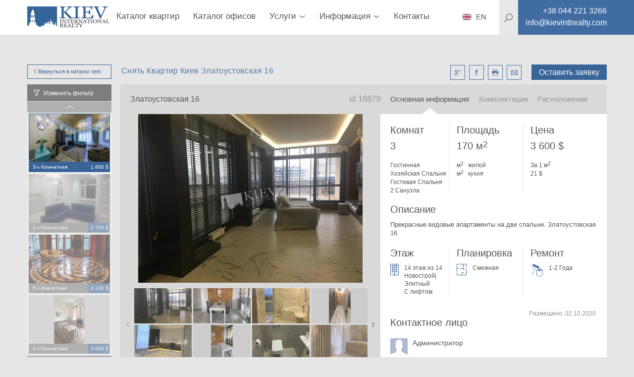

--- FILE ---
content_type: text/html; charset=utf-8
request_url: https://kievintlrealty.com.ua/snyat-kvartir-kiev-zlatoustovskaya-16-18879
body_size: 22457
content:
<!DOCTYPE html>
<html lang="ru" xml:lang="ru" xmlns="http://www.w3.org/1999/xhtml">
<head>
  <title>Златоустовская 16 аренда Прекрасные видовые апартаменты на две спальни. Элитное Агентство Недвижимости Киев Интернэшнл</title>
  <meta http-equiv="content-type"       content="text/html; charset=utf-8" />
  <meta name="viewport"                 content="width=device-width, initial-scale=1.0, minimum-scale=1.0, maximum-scale=1.0, user-scalable=yes" />
  <meta name="robots"                   content="">
  <meta name="description"              content="Снять Квартир Киев Прекрасные видовые апартаменты на две спальни. Златоустовская 16 Элитное Агентство Недвижимости Киев Интернэшнл" />
  <meta name="keywords"                 content="Снять Квартир Киев ул. Златоустовская 16, апартаменты, Агентство, две, аренда, Агентство, апартаменты, видовые, Элитное Агентство Недвижимости Киев Интернэшнл, элитные квартиры в киеве сдам квартиру киев" />
  <meta name="mobile-web-app-capable"   content="yes">
  <meta property="og:url"               content="https://kievintlrealty.com.ua/snyat-kvartir-kiev-zlatoustovskaya-16-18879" />
  <meta property="og:type"              content="website" />
  <meta property="og:title"             content="Златоустовская 16 аренда Прекрасные видовые апартаменты на две спальни. Элитное Агентство Недвижимости Киев Интернэшнл" />
  <meta property="og:description"       content="Снять Квартир Киев Прекрасные видовые апартаменты на две спальни. Златоустовская 16 Элитное Агентство Недвижимости Киев Интернэшнл" />
  <meta property="og:image"             content="https://kievintlrealty.com.ua/a0d73f59af2e439da2664d79660f52c1.jpg" />
  <meta property="og:locale"            content="ru_RU" />
  <meta name="google-site-verification" />
  <meta name="controller" content="realties" />
  <meta name="action" content="show" />
  <meta name="catalog_group" content="ApartmentRent" />
  <!-- Global site tag (gtag.js) - Google Analytics -->
<script async src="https://www.googletagmanager.com/gtag/js?id=UA-120246173-1"></script>
<script>
  window.dataLayer = window.dataLayer || [];
  function gtag(){dataLayer.push(arguments);}
  gtag('js', new Date());

  gtag('config', 'UA-120246173-1');
</script>

  <link rel="stylesheet" media="all" href="/assets/application-3618fe0cc41516557509ff3e532989ec357b1262160d1086cfc9a7bbdfad2fc0.css" />
  <script src="/assets/desktop-c183fa4218de899afe8fd99d998658eef6da51639579c0184317120207a8bafd.js"></script>
  <meta name="csrf-param" content="authenticity_token" />
<meta name="csrf-token" content="ZUyxwurfc+1qWCD+oyTUIDMCzwqnVr8OQ687yC5x+JTzogMFjP58aLE6pHDK6vbJC2gRCUZCc5gTBtCM6NQncA==" />
</head>
<body>
  <div class="page-preloader__spinner" id="page-preloader__spinner"><div class="spinner-sk page-preloader__spinner--brand"></div></div>
  <div id="general-page_wrap">
    <header class="header">
  <div class="header__content">
    <div class="container header__container">
      <nav class="header__nav clearfix">
        <a class="left btn--back" href="javascript:history.go(-1);"></a>
        <a class="logo header__logo left" href="/">
          <img class="header__image" src="/assets/logos/kievintlrealty-7b8ecf48f5794669a27982276cc5312a9e53e868a5d3aeff507fab209ce3831b.svg" />
</a>        <ul class="main-menu">
    <li class="main-menu__item ">
      <a class="main-menu__link" href="/аренда-квартир-киев-долгосрочно?utf8=✓&filter%5Bcatalog_group%5D=ApartmentRent&filter%5Bsorting%5D=date_listed+desc&per_page=20&page=1&filter%5Bprice%5D%5Bcurrency%5D=uah&filter%5Bprice%5Bbottom%5D%5D=0&filter%5Bprice%5Btop%5D%5D=4975000&filter%5Btotal_size%5Bbottom%5D%5D=0&filter%5Btotal_size%5Btop%5D%5D=1700&filter%5Bkeyword%5D=">Каталог квартир</a>
    </li>
    <li class="main-menu__item ">
      <a class="main-menu__link" href="/аренда-офиса-киев?utf8=✓&filter%5Bcatalog_group%5D=Office&filter%5Bsorting%5D=date_listed+desc&per_page=20&page=1&filter%5Bprice%5D%5Bcurrency%5D=uah&filter%5Bprice%5Bbottom%5D%5D=0&filter%5Bprice%5Btop%5D%5D=249114500&filter%5Btotal_size%5Bbottom%5D%5D=0&filter%5Btotal_size%5Btop%5D%5D=7840&filter%5Bkeyword%5D=">Каталог офисов</a>
    </li>
    
    <li class="main-menu__item main-menu__item--parent ">
      <a class="main-menu__link" href="#">
        <span class="main-menu__text">Услуги</span>
        <i class="main-menu__arrow"></i>
      </a>
      <div class="submenu submenu--main-menu submenu--horizontal clearfix">
        <ul class="submenu__list">
          <li class="submenu__item ">
            <a class="submenu__link" rel="nofollow" target="_blank" href="https://www.dobovo.com/ru/?refid=8">Аренда (Посуточная)</a>
          </li>
          <li class="submenu__item ">
            <a class="submenu__link" href="/arenda_kvartir_v_kieve.html">Аренда (Долгосрочно)</a>
          </li>
          <li class="submenu__item ">
            <a class="submenu__link" href="/%D1%83%D0%BF%D1%80%D0%B0%D0%B2%D0%BB%D0%B5%D0%BD%D0%B8%D0%B5-%D0%BD%D0%B5%D0%B4%D0%B2%D0%B8%D0%B6%D0%B8%D0%BC%D0%BE%D1%81%D1%82%D1%8C%D1%8E-%D0%BA%D0%B8%D0%B5%D0%B2">Управление Недвижимостью</a>
          </li>
          <li class="submenu__item ">
            <a class="submenu__link" href="/%D0%BA%D1%83%D0%BF%D0%B8%D1%82%D1%8C-%D0%BA%D0%B2%D0%B0%D1%80%D1%82%D0%B8%D1%80%D1%83-%D0%BA%D0%B8%D0%B5%D0%B2?utf8=%E2%9C%93&filter%5Bcatalog_group%5D=ApartmentSale&filter%5Bsorting%5D=date_listed+desc&per_page=20&page=1&filter%5Bprice%5D%5Bcurrency%5D=uah&filter%5Bprice%5Bbottom%5D%5D=0&filter%5Bprice%5Btop%5D%5D=165174000&filter%5Btotal_size%5Bbottom%5D%5D=0&filter%5Btotal_size%5Btop%5D%5D=3700&filter%5Bkeyword%5D=">Покупка</a>
          </li>
          <li class="submenu__item ">
            <a class="submenu__link" href="/%D0%BF%D1%80%D0%BE%D0%B4%D0%B0%D0%BC-%D0%BA%D0%B2%D0%B0%D1%80%D1%82%D0%B8%D1%80%D1%83-%D0%B2-%D0%BA%D0%B8%D0%B5%D0%B2%D0%B5">Продажа</a>
          </li>
          <li class="submenu__item ">
            <a class="submenu__link" href="/%D1%81%D0%B4%D0%B0%D0%BC-%D0%BA%D0%B2%D0%B0%D1%80%D1%82%D0%B8%D1%80%D1%83-%D0%BA%D0%B8%D0%B5%D0%B2">Сдача</a>
          </li>
        </ul>
      </div>
    </li>
  <li class="main-menu__item main-menu__item--parent "><a class="main-menu__link" href="#"><span class="main-menu__text">Информация</span><i class="main-menu__arrow"></i></a><div class="submenu submenu--main-menu submenu--horizontal clearfix"><ul class="submenu__list"><li class="submenu__item "><a class="submenu__link" href="/%D0%B4%D0%BE%D1%85%D0%BE%D0%B4%D0%BD%D0%B0%D1%8F-%D0%BD%D0%B5%D0%B4%D0%B2%D0%B8%D0%B6%D0%B8%D0%BC%D0%BE%D1%81%D1%82%D1%8C-%D0%B8%D0%BD%D0%B2%D0%B5%D1%81%D1%82%D0%B8%D1%86%D0%B8%D1%8F-%D0%BA%D0%B8%D0%B5%D0%B2">Инвестируй в Недвижимость</a></li><li class="submenu__item "><a class="submenu__link" href="/%D1%86%D0%B5%D0%BD%D1%8B-%D0%BD%D0%BE%D0%B2%D0%BE%D1%81%D1%82%D1%80%D0%BE%D0%B9%D0%BA%D0%B8-%D0%BA%D0%B8%D0%B5%D0%B2">Статистика Цен</a></li><li class="submenu__item "><a class="submenu__link" href="/%D0%BD%D0%BE%D0%B2%D0%BE%D1%81%D1%82%D0%B8-%D0%BD%D0%B5%D0%B4%D0%B2%D0%B8%D0%B6%D0%B8%D0%BC%D0%BE%D1%81%D1%82%D0%B8-%D0%BA%D0%B8%D0%B5%D0%B2">Новости</a></li><li class="submenu__item "><a class="submenu__link" href="/%D1%81%D1%82%D0%BE%D0%B8%D0%BC%D0%BE%D1%81%D1%82%D1%8C-%D1%83%D1%81%D0%BB%D1%83%D0%B3-%D0%B0%D0%B3%D0%B5%D0%BD%D1%81%D1%82%D0%B2%D0%BE-%D0%BD%D0%B5%D0%B4%D0%B2%D0%B8%D0%B6%D0%B8%D0%BC%D0%BE%D1%81%D1%82%D0%B8.html">Стоимость услуг</a></li><li class="submenu__item "><a class="submenu__link" href="/vakansiya-rieltor-kiev">Вакансии Риэлтор</a></li></ul></div></li>
  <li class="main-menu__item "><a class="main-menu__link" href="агентство-недвижимости-киев-контакты">Контакты</a></li>
</ul>
        <div class="site-search right" itemscope itemtype="http://schema.org/WebSite">
  <meta itemprop="url" content="https://kievintlrealty.com.ua/"/>
  <form class="site-search__form" role="search" itemprop="potentialAction" itemscope="itemscope" itemtype="http://schema.org/SearchAction" action="/%D0%BFo%D0%B8%D1%81%D0%BA-%D0%BA%D0%B2%D0%B0%D1%80%D1%82%D0%B8%D1%80-kievintlrealty" accept-charset="UTF-8" method="get">
    <meta itemprop="target" content="https://kievintlrealty.com.ua/%D0%BFo%D0%B8%D1%81%D0%BA-%D0%BA%D0%B2%D0%B0%D1%80%D1%82%D0%B8%D1%80-kievintlrealty?q={keyword}"/>
    <svg class="site-search__icon">
      <use xlink:href="#icons-magnifier">
    </svg>
    <input type="text" name="keyword" id="keyword" placeholder="Поиск" class="site-search__input" itemprop="query-input" autocomplete="off" />
    <input type="hidden" name="global" id="global" value="true" />
    <button name="button" type="submit" class="site-search__submit">
      <svg><use xlink:href="#icons-enter"></svg>
</button></form></div>

        <div class="header__phone left">
          <a class="contacts__link" href="tel:+38 044 221 3266">
            <i class="contacts__icon contacts__icon--phone"></i>
            <span itemprop="telephone" class="contacts__text contacts__text--phone"></span>
</a>        </div>
        <div id="menu_square" class="menu-btn">
          <i class="menu-btn__icon"></i>
        </div>
        <ul class="contacts contacts--header">
          <li class="contacts--header__item contacts__item--phone">
            <a class="contacts--header__link" href="tel:+38 044 221 3266">
              <span class="contacts__text contacts__text--phone">+38 044 221 3266</span>
</a>          </li>
          <li class="contacts--header__item contacts__item--email">
            <a class="contacts--header__link" href="/cdn-cgi/l/email-protection#3851565e577853515d4e51564c544a5d59544c41165b5755">
              <span class="contacts__text contacts__text--email"><span class="__cf_email__" data-cfemail="f891969e97b893919d8e91968c948a9d99948c81d69b9795">[email&#160;protected]</span></span>
</a>          </li>
        </ul>
        <div class="language language--header">
          <a class="language__link" href="http://kievintlrealty.com">
            <i class="language__icon language__icon--ru"></i>
            <span class="language__name">EN</span>
</a>        </div>
      </nav>

    </div>
    <div class="header__search-background"></div>
  </div>
</header>

<aside class="sidemenu sidemenu--search">
  <nav class="clearfix">
    
    <ul class="mobile-menu">
  <li class="mobile-menu__item ">
    <a class="mobile-menu__link" href="/аренда-квартир-киев-долгосрочно?utf8=✓&filter%5Bcatalog_group%5D=ApartmentRent&filter%5Bsorting%5D=date_listed+desc&per_page=10&page=1&filter%5Bprice%5D%5Bcurrency%5D=uah&filter%5Bprice%5Bbottom%5D%5D=0&filter%5Bprice%5Btop%5D%5D=4975000&filter%5Btotal_size%5Bbottom%5D%5D=0&filter%5Btotal_size%5Btop%5D%5D=1700&filter%5Bkeyword%5D=">Аренда квартир</a>
  </li>
  <li class="mobile-menu__item ">
    <a class="mobile-menu__link" href="/купить-квартиру-киев?utf8=✓&filter%5Bcatalog_group%5D=ApartmentSale&filter%5Bsorting%5D=date_listed+desc&per_page=20&page=1&filter%5Bprice%5D%5Bcurrency%5D=uah&filter%5Bprice%5Bbottom%5D%5D=0&filter%5Bprice%5Btop%5D%5D=165174000&filter%5Btotal_size%5Bbottom%5D%5D=0&filter%5Btotal_size%5Btop%5D%5D=3700&filter%5Bkeyword%5D=">Продажа квартир</a>
  </li>

  <li class="mobile-menu__item mobile-menu__item--parent ">
    <a class="mobile-menu__link" href="#">
      <span class="mobile-menu__text">Каталог офисов</span>
      <i class="mobile-menu__arrow"></i>
    </a>
    <div class="submenu submenu--mobile-menu submenu--horizontal clearfix">
      <ul class="submenu__list">
        <li class="submenu__item ">
          <a class="submenu__link" href="/аренда-офиса-киев?utf8=✓&filter%5Bcatalog_group%5D=Office&filter%5Bsorting%5D=date_listed+desc&per_page=20&page=1&filter%5Bprice%5D%5Bcurrency%5D=uah&filter%5Bprice%5Bbottom%5D%5D=0&filter%5Bprice%5Btop%5D%5D=249114500&filter%5Btotal_size%5Bbottom%5D%5D=0&filter%5Btotal_size%5Btop%5D%5D=7840&filter%5Bpurpose%5D%5B%5D=rent&filter%5Bkeyword%5D=">Аренда</a>
        </li>
        <li class="submenu__item ">
          <a class="submenu__link" href="/бизнес-центр-киев?utf8=✓&filter%5Bcatalog_group%5D=BusinessCenter&filter%5Bsorting%5D=date_listed+desc&per_page=20&page=1&filter%5Bprice%5D%5Bcurrency%5D=uah&filter%5Bprice%5Bbottom%5D%5D=120&filter%5Bprice%5Btop%5D%5D=54730&filter%5Bspace_size%5Bbottom%5D%5D=38&filter%5Bspace_size%5Btop%5D%5D=1383&filter%5Bdistance_to_center%5Bbottom%5D%5D=50&filter%5Bdistance_to_center%5Btop%5D%5D=200&filter%5Bkeyword%5D=">Бизнес центры</a>
        </li>
        <li class="submenu__item ">
          <a class="submenu__link" href="/аренда-офиса-киев?utf8=✓&filter%5Bcatalog_group%5D=Office&filter%5Bsorting%5D=date_listed+desc&per_page=10&page=1&filter%5Bprice%5D%5Bcurrency%5D=usd&filter%5Bprice%5Bbottom%5D%5D=0&filter%5Bprice%5Btop%5D%5D=10014400&filter%5Btotal_size%5Bbottom%5D%5D=0&filter%5Btotal_size%5Btop%5D%5D=7840&filter%5Bpurpose%5D%5B%5D=sale&filter%5Bkeyword%5D=">Продажа</a>
        </li>
      </ul>
    </div>
  </li>
  <li class="mobile-menu__item ">
    <a class="mobile-menu__link" href="/complexes">Каталог новостроек</a>
  </li>

  <li class="mobile-menu__item mobile-menu__item--parent ">
    <a class="mobile-menu__link" href="#">
      <span class="mobile-menu__text">Услуги</span>
      <i class="mobile-menu__arrow"></i>
    </a>
    <div class="submenu submenu--mobile-menu submenu--horizontal clearfix">
      <ul class="submenu__list">
        <li class="submenu__item ">
          <a class="submenu__link" href="/%D1%81%D0%B4%D0%B0%D1%87%D0%B0">Сдача</a>
        </li>
        <li class="submenu__item ">
          <a class="submenu__link" href="/%D0%B4%D0%BE%D0%BB%D0%B3%D0%BE%D1%81%D1%80%D0%BE%D1%87%D0%BD%D0%B0%D1%8F-%D0%B0%D1%80%D0%B5%D0%BD%D0%B4%D0%B0">Аренда (Долгосрочно)</a>
        </li>
        <li class="submenu__item ">
          <a class="submenu__link" href="/%D0%BF%D0%BE%D0%BA%D1%83%D0%BF%D0%BA%D0%B0">Покупка</a>
        </li>
      </ul>
    </div>
  </li>
  <li class="mobile-menu__item mobile-menu__item--parent ">
    <a class="mobile-menu__link" href="#">
      <span class="mobile-menu__text">Информация</span>
      <i class="mobile-menu__arrow"></i>
    </a>
    <div class="submenu submenu--mobile-menu submenu--horizontal clearfix">
      <ul class="submenu__list">
        <li class="submenu__item ">
          <a class="submenu__link" href="/%D1%81%D1%82%D0%BE%D0%B8%D0%BC%D0%BE%D1%81%D1%82%D1%8C%20%D1%83%D1%81%D0%BB%D1%83%D0%B3">Стоимость услуг</a>
        </li>
        <li class="submenu__item ">
          <a class="submenu__link" href="/%D0%B3%D0%B8%D0%B4-%D0%BF%D0%BE-%D0%BF%D1%80%D0%BE%D0%B4%D0%B0%D0%B6%D0%B5">Гид по продаже</a>
        </li>
        <li class="submenu__item ">
          <a class="submenu__link" href="/%D0%B3%D0%B8%D0%B4-%D0%BF%D0%BE-%D0%B0%D1%80%D0%B5%D0%BD%D0%B4%D0%B5">Гид по аренде</a>
        </li>
      </ul>
    </div>
  </li>
  <li class="mobile-menu__item "><a class="mobile-menu__link" href="контакты">Контакты</a></li>
</ul>

    <div class="site-search right" itemscope itemtype="http://schema.org/WebSite">
  <meta itemprop="url" content="https://kievintlrealty.com.ua/"/>
  <form class="site-search__form" role="search" itemprop="potentialAction" itemscope="itemscope" itemtype="http://schema.org/SearchAction" action="/%D0%BFo%D0%B8%D1%81%D0%BA-%D0%BA%D0%B2%D0%B0%D1%80%D1%82%D0%B8%D1%80-kievintlrealty" accept-charset="UTF-8" method="get">
    <meta itemprop="target" content="https://kievintlrealty.com.ua/%D0%BFo%D0%B8%D1%81%D0%BA-%D0%BA%D0%B2%D0%B0%D1%80%D1%82%D0%B8%D1%80-kievintlrealty?q={keyword}"/>
    <svg class="site-search__icon">
      <use xlink:href="#icons-magnifier">
    </svg>
    <input type="text" name="keyword" id="keyword" placeholder="Поиск" class="site-search__input" itemprop="query-input" autocomplete="off" />
    <input type="hidden" name="global" id="global" value="true" />
    <button name="button" type="submit" class="site-search__submit">
      <svg><use xlink:href="#icons-enter"></svg>
</button></form></div>

    <div class="language language--sidemenu">
      <a class="language__link" href="http://kievintlrealty.com">
        <i class="language__icon language__icon--ru"></i>
        <span class="language__name">EN</span>
</a>    </div>
  </nav>
</aside>

    <div class="main-page_wrap">
      <div class="basic-page_wrap">
        <div class="container" id="main_container">
          
<link rel="stylesheet" href="https://cdnjs.cloudflare.com/ajax/libs/Swiper/4.3.3/css/swiper.min.css">
<script data-cfasync="false" src="/cdn-cgi/scripts/5c5dd728/cloudflare-static/email-decode.min.js"></script><script src="https://cdnjs.cloudflare.com/ajax/libs/Swiper/4.3.3/js/swiper.min.js"></script>

<link rel="stylesheet" href="https://cdnjs.cloudflare.com/ajax/libs/fancybox/3.3.5/jquery.fancybox.min.css" />
<script src="https://cdnjs.cloudflare.com/ajax/libs/fancybox/3.3.5/jquery.fancybox.min.js"></script>

<div class="profile clearfix">
  <div class="profile__top clearfix">
    <a class="btn btn--brand btn--mini-catalog left" href="/%D0%B0%D1%80%D0%B5%D0%BD%D0%B4%D0%B0-%D0%BA%D0%B2%D0%B0%D1%80%D1%82%D0%B8%D1%80-%D0%BA%D0%B8%D0%B5%D0%B2-%D0%B4%D0%BE%D0%BB%D0%B3%D0%BE%D1%81%D1%80%D0%BE%D1%87%D0%BD%D0%BE">
      Вернуться в каталог
      <i class="btn--arrowed btn--arrowed-left"></i>
      rent
</a>    <div class="right">
      <span class="right btn--profile" id="rlt-request">
        <a class="btn--brand btn--request" id="new_request" rel="nofollow" data-remote="true" data-method="get" href="/simple_requests/new?purpose=rent&amp;realty_id=18879">Оставить заявку</a>

      </span>
      <ul class="profile__social right">
        <li class="profile__social-item">
          <a class="profile__social-icon profile__social-icon--google" id="icn-google_plus" target="_blank" href="http://vk.com/share.php?url=https://kievintlrealty.com.ua/snyat-kvartir-kiev-zlatoustovskaya-16-18879"></a>
        </li>
        <li class="profile__social-item">
          <a class="profile__social-icon profile__social-icon--facebook" id="icn-facebook" target="_blank" href="https://www.facebook.com/sharer/sharer.php?u=https://kievintlrealty.com.ua/snyat-kvartir-kiev-zlatoustovskaya-16-18879"></a>
        </li>
        <li class="profile__social-item">
           <a target="_blank" class="profile__social-icon profile__social-icon--print" id="icn-print" href="/pdf/139228"></a>
        </li>
        <li class="profile__social-item">
          <a class="profile__social-icon profile__social-icon--mail" id="icn-mail" href="/cdn-cgi/l/email-protection#[base64]"></a>
        </li>
      </ul>
    </div>
    <div class="left">
      <h1 class="profile__title">Снять Квартир Киев Златоустовская 16</h1>
    </div>
  </div>
  <div class="profile__mini-catalog">
  <div class="mini-catalog mini-catalog--slick">
    <div class="mini-catalog__change-filter" id="call-filter">Изменить фильтр</div>
    <div class="mini-catalog__list">
      <div class="mini-catalog__container" id="catalog">
  <div class="mini-catalog__realties" id="realties">
      <div class="mini-catalog__item ">
  <div class="mini-catalog__cover">
    <a rel="nofollow" class="mini-catalog__link" href="/arenda-kvartir-kiev-zhilyanskaya-59-3614?catalog_group=ApartmentRent"><img class="mini-catalog__image" alt="ул. Жилянская 59 Хозяйская Спальня 1 Двуспальная Кровать, Телевизор, Лифт Да" src="/uploads/realty/cover/4b79dedff97c40e6b680b49e8838faba.jpg" /></a>
  </div>
  <div class="mini-catalog__description">
    <span class="left mini-catalog__type">3-х Комнатная</span>
    <span class="right mini-catalog__price">1 600 $</span>
  </div>
</div>

      <div class="mini-catalog__item ">
  <div class="mini-catalog__cover">
    <a rel="nofollow" class="mini-catalog__link" href="/arenda-kvartir-kiev-dolgosrochno-degtyarnaya-7-13985?catalog_group=ApartmentRent"><img class="mini-catalog__image" alt="ул. Дегтярная 7 Лифт Да, Гардеробные Одна Гардеробная" src="/uploads/realty/cover/5d20375334f443aa984b878a0002169d.jpg" /></a>
  </div>
  <div class="mini-catalog__description">
    <span class="left mini-catalog__type">3-х Комнатная</span>
    <span class="right mini-catalog__price">2 760 $</span>
  </div>
</div>

      <div class="mini-catalog__item ">
  <div class="mini-catalog__cover">
    <a rel="nofollow" class="mini-catalog__link" href="/snyat-kvartiru-v-kieve-gorodetskogo-11-6996?catalog_group=ApartmentRent"><img class="mini-catalog__image" alt="ул. Городецкого 11 Снять Квартиру в Киеве 6996" src="/uploads/realty/cover/14289827c9dc4f10bf75d85e8f50c4fe.jpg" /></a>
  </div>
  <div class="mini-catalog__description">
    <span class="left mini-catalog__type">5-х комнатная</span>
    <span class="right mini-catalog__price">4 100 $</span>
  </div>
</div>

      <div class="mini-catalog__item ">
  <div class="mini-catalog__cover">
    <a rel="nofollow" class="mini-catalog__link" href="/arenda-kvartir-kiev-dolgosrochno-lva-tolstogo-13-14348?catalog_group=ApartmentRent"><img class="mini-catalog__image" alt="ул. Льва Толстого 13 Кухня Столовая, Посудомоечная Машина, Електрическая Плита, Ванная 1,5 Санузла, Ванна, Душевая Кабинка" src="/uploads/realty/cover/c1d08ea5eda643178fd1a3e3339bcecf.jpg" /></a>
  </div>
  <div class="mini-catalog__description">
    <span class="left mini-catalog__type">4-х Комнатная</span>
    <span class="right mini-catalog__price">3 000 $</span>
  </div>
</div>

      <div class="mini-catalog__item ">
  <div class="mini-catalog__cover">
    <a rel="nofollow" class="mini-catalog__link" href="/arenda-kvartir-kiev-dolgosrochno-lyuteranskaya-28a-8807?catalog_group=ApartmentRent"><img class="mini-catalog__image" alt="ул. Лютеранская 28А Гостинная Плазменный ТВ, Раскладной Диван, Спальня 2 Гостевая Спальня" src="/uploads/realty/cover/e1fe72c4d5df4b8a8708b5c82f12ddc9.jpg" /></a>
  </div>
  <div class="mini-catalog__description">
    <span class="left mini-catalog__type">4-х Комнатная</span>
    <span class="right mini-catalog__price">1 500 $</span>
  </div>
</div>

  </div>
</div>

    </div>
  </div>
</div>
<div class="rlt-page-filter">
  <aside class="filter filter--profile">
  <form id="filter_form" novalidate="novalidate" class="simple_form form form--filter" action="/save_settings" accept-charset="UTF-8" data-remote="true" method="post"><input name="utf8" type="hidden" value="&#x2713;" />
    <input value="ApartmentRent" type="hidden" name="filter[catalog_group]" id="filter_catalog_group" />
    <input value="date_listed desc" type="hidden" name="filter[sorting]" id="filter_sorting" />
    <input type="hidden" name="per_page" id="per_page" />
    <input type="hidden" name="page" id="page" value="1" />
    
    <div class="filter__container">
        <div class="filter-type">
          <div class="check-box global-hint-parent">
            <input type="checkbox" name="filter[hot_deal]" id="hot_deal" value="true" class="check-box__input" />
            <label class="check-box__label" for="hot_deal">
              <i class="check-box__icon"></i>
              <span class="check-box__text">
                Горячее предложение
              </span>
</label>            <div class="global-hint">
              Поставьте галочку что бы увидеть самые классные предложения на рынке <span class="global-hint-close"></span>
            </div>
          </div>
        </div>

      <div class='filter-type'><div class="clearfix">
  <h3 class="filter-type__title filter-type__title--without-arrow pull-left">
    Цена
  </h3>
  <ul id="currency_list" class="filter-currencies">
    <li class="filter-currencies__item">
      <input type="radio" name="filter[price][currency]" id="currency_usd" value="usd" class="filter-currencies__input" checked="checked" />
      <label class="filter-currencies__label" for="currency_usd">
        <span>&dollar;</span>
        USD
</label>    </li>
    <li class="filter-currencies__item">
      <input type="radio" name="filter[price][currency]" id="currency_eur" value="eur" class="filter-currencies__input" />
      <label class="filter-currencies__label" for="currency_eur">
        <span>&euro;</span>
        EUR
</label>    </li>
    <li class="filter-currencies__item">
      <input type="radio" name="filter[price][currency]" id="currency_uah" value="uah" class="filter-currencies__input" />
      <label class="filter-currencies__label" for="currency_uah">
        <span>&#8372;</span>
        UAH
</label>    </li>
</ul>

</div>

<div class="filter-slider">
  <div class="filter-slider__values clearfix">
      <span class="filter-slider__value filter-slider__value--from">
        <span id="text-from-price"></span>
        $
</span>      <span class="filter-slider__value filter-slider__value--to">
        <span id="text-to-price"></span>
        $
</span>  </div>

  <div id="slider-price" class="noUi--custom" data-min="0" data-max="30000"></div>

  <ul class="filter-slider__control clearfix">
    <li class="form__input">
      <label class="form__label" for="filter_от">от</label>
      <input value="0" type="number" id="from_price" class="form__field form__field--from-price" name="filter[price[bottom]]" />
    </li>
    <li class="form__input">
      <label class="form__label" for="filter_до">до</label>
      <input value="30000" type="number" id="to_price" class="form__field form__field--to-price" name="filter[price[top]]" />
      
    </li>
    <li class="pull-right">
      <div class="btn btn--filter js-submit-filter">Ok</div>
    </li>
  </ul>
</div>
</div><div class='filter-type collapse-box' data-open='open'><h3 class='filter-type__title'>Количество комнат</h3><table class="filter-type__body filter-type__body--list"><tbody><tr><td class="check-box"><input type="checkbox" name="filter[property_type][]" id="property_type-1" value="one_room_studio" class="check-box__input" /><label class="check-box__label" for="property_type-1"><i class="check-box__icon"></i><span class="check-box__text">1+ Студио</span><span class="check-box__counter"></span></label></td><td class="check-box"><input type="checkbox" name="filter[property_type][]" id="property_type-2" value="one_bedroom" class="check-box__input" /><label class="check-box__label" for="property_type-2"><i class="check-box__icon"></i><span class="check-box__text">2</span><span class="check-box__counter"></span></label></td><td class="check-box"><input type="checkbox" name="filter[property_type][]" id="property_type-3" value="three_rooms" class="check-box__input" /><label class="check-box__label" for="property_type-3"><i class="check-box__icon"></i><span class="check-box__text">3</span><span class="check-box__counter"></span></label></td></tr><tr><td class="check-box"><input type="checkbox" name="filter[property_type][]" id="property_type-4" value="four_rooms" class="check-box__input" /><label class="check-box__label" for="property_type-4"><i class="check-box__icon"></i><span class="check-box__text">4</span><span class="check-box__counter"></span></label></td><td class="check-box"><input type="checkbox" name="filter[property_type][]" id="property_type-5" value="five_rooms" class="check-box__input" /><label class="check-box__label" for="property_type-5"><i class="check-box__icon"></i><span class="check-box__text">5</span><span class="check-box__counter"></span></label></td><td class="check-box"><input type="checkbox" name="filter[property_type][]" id="property_type-6" value="six_rooms" class="check-box__input" /><label class="check-box__label" for="property_type-6"><i class="check-box__icon"></i><span class="check-box__text">6</span><span class="check-box__counter"></span></label></td></tr><tr><td class="check-box"><input type="checkbox" name="filter[property_type][]" id="property_type-7" value="penthouse" class="check-box__input" /><label class="check-box__label" for="property_type-7"><i class="check-box__icon"></i><span class="check-box__text">Пентхаус</span><span class="check-box__counter"></span></label></td><td class="check-box"><input type="checkbox" name="filter[property_type][]" id="property_type-8" value="townhouse" class="check-box__input" /><label class="check-box__label" for="property_type-8"><i class="check-box__icon"></i><span class="check-box__text">Дом</span><span class="check-box__counter"></span></label></td></tr></tbody></table></div><div class='filter-type'><div class="clearfix">
  <h3 class="filter-type__title filter-type__title--without-arrow pull-left">
    Площадь в м2
  </h3>
  
</div>

<div class="filter-slider">
  <div class="filter-slider__values clearfix">
      <span class="filter-slider__value filter-slider__value--from">
        <span id="text-from-total_size"></span>
        <span> м<sup class="degrees">2</sup></span>
</span>      <span class="filter-slider__value filter-slider__value--to">
        <span id="text-to-total_size"></span>
        <span> м<sup class="degrees">2</sup></span>
</span>  </div>

  <div id="slider-total_size" class="noUi--custom" data-min="0" data-max="63000"></div>

  <ul class="filter-slider__control clearfix">
    <li class="form__input">
      <label class="form__label" for="filter_от">от</label>
      <input value="0" type="number" id="from_total_size" class="form__field form__field--from-total_size" name="filter[total_size[bottom]]" />
    </li>
    <li class="form__input">
      <label class="form__label" for="filter_до">до</label>
      <input value="63000" type="number" id="to_total_size" class="form__field form__field--to-total_size" name="filter[total_size[top]]" />
      <span> м<sup class="degrees">2</sup></span>
    </li>
    <li class="pull-right">
      <div class="btn btn--filter js-submit-filter">Ok</div>
    </li>
  </ul>
</div>
</div><div class='filter-type collapse-box' data-open='closed'><h3 class='filter-type__title'>Район</h3><ul class="filter-type__body filter-type__body--list"><li class="check-box" data-filter="district"><input type="checkbox" name="filter[district][]" id="district-1" value="Киев Центр Голосеевский" class="check-box__input" /><label class="check-box__label" for="district-1"><i class="check-box__icon"></i><span class="check-box__text">Киев Центр Голосеевский</span><span class="check-box__counter"></span></label></li><li class="check-box" data-filter="district"><input type="checkbox" name="filter[district][]" id="district-2" value="Киев Центр Шевченковский" class="check-box__input" /><label class="check-box__label" for="district-2"><i class="check-box__icon"></i><span class="check-box__text">Киев Центр Шевченковский</span><span class="check-box__counter"></span></label></li><li class="check-box" data-filter="district"><input type="checkbox" name="filter[district][]" id="district-3" value="Киев Центр Печерский" class="check-box__input" /><label class="check-box__label" for="district-3"><i class="check-box__icon"></i><span class="check-box__text">Киев Центр Печерский</span><span class="check-box__counter"></span></label></li><li class="check-box" data-filter="district"><input type="checkbox" name="filter[district][]" id="district-4" value="Оболонский" class="check-box__input" /><label class="check-box__label" for="district-4"><i class="check-box__icon"></i><span class="check-box__text">Оболонский</span><span class="check-box__counter"></span></label></li><li class="check-box" data-filter="district"><input type="checkbox" name="filter[district][]" id="district-5" value="Левый Берег (Все)" class="check-box__input" /><label class="check-box__label" for="district-5"><i class="check-box__icon"></i><span class="check-box__text">Левый Берег (Все)</span><span class="check-box__counter"></span></label></li><li class="check-box" data-filter="district"><input type="checkbox" name="filter[district][]" id="district-6" value="Пригороды Киева" class="check-box__input" /><label class="check-box__label" for="district-6"><i class="check-box__icon"></i><span class="check-box__text">Пригороды Киева</span><span class="check-box__counter"></span></label></li><li class="check-box" data-filter="district"><input type="checkbox" name="filter[district][]" id="district-7" value="Святошинский" class="check-box__input" /><label class="check-box__label" for="district-7"><i class="check-box__icon"></i><span class="check-box__text">Святошинский</span><span class="check-box__counter"></span></label></li><li class="check-box" data-filter="district"><input type="checkbox" name="filter[district][]" id="district-8" value="Подольский" class="check-box__input" /><label class="check-box__label" for="district-8"><i class="check-box__icon"></i><span class="check-box__text">Подольский</span><span class="check-box__counter"></span></label></li><li class="check-box" data-filter="district"><input type="checkbox" name="filter[district][]" id="district-9" value="Соломенский" class="check-box__input" /><label class="check-box__label" for="district-9"><i class="check-box__icon"></i><span class="check-box__text">Соломенский</span><span class="check-box__counter"></span></label></li></ul></div><div class='filter-type collapse-box' data-open='closed'><h3 class='filter-type__title'>Жилой Комплекс</h3><ul class="filter-type__body filter-type__body--list"><li class="check-box" data-filter="residential_complex"><input type="checkbox" name="filter[residential_complex][]" id="residential_complex-1" value="Busov Hill" class="check-box__input" /><label class="check-box__label" for="residential_complex-1"><i class="check-box__icon"></i><span class="check-box__text">Busov Hill</span><span class="check-box__counter"></span></label></li><li class="check-box" data-filter="residential_complex"><input type="checkbox" name="filter[residential_complex][]" id="residential_complex-2" value="Chicago" class="check-box__input" /><label class="check-box__label" for="residential_complex-2"><i class="check-box__icon"></i><span class="check-box__text">Chicago</span><span class="check-box__counter"></span></label></li><li class="check-box" data-filter="residential_complex"><input type="checkbox" name="filter[residential_complex][]" id="residential_complex-3" value="Diamond Hill" class="check-box__input" /><label class="check-box__label" for="residential_complex-3"><i class="check-box__icon"></i><span class="check-box__text">Diamond Hill</span><span class="check-box__counter"></span></label></li><li class="check-box" data-filter="residential_complex"><input type="checkbox" name="filter[residential_complex][]" id="residential_complex-4" value="Jack House" class="check-box__input" /><label class="check-box__label" for="residential_complex-4"><i class="check-box__icon"></i><span class="check-box__text">Jack House</span><span class="check-box__counter"></span></label></li><li class="check-box" data-filter="residential_complex"><input type="checkbox" name="filter[residential_complex][]" id="residential_complex-5" value="New York" class="check-box__input" /><label class="check-box__label" for="residential_complex-5"><i class="check-box__icon"></i><span class="check-box__text">New York</span><span class="check-box__counter"></span></label></li><li class="check-box" data-filter="residential_complex"><input type="checkbox" name="filter[residential_complex][]" id="residential_complex-6" value="Obolon Residences" class="check-box__input" /><label class="check-box__label" for="residential_complex-6"><i class="check-box__icon"></i><span class="check-box__text">Obolon Residences</span><span class="check-box__counter"></span></label></li><li class="check-box" data-filter="residential_complex"><input type="checkbox" name="filter[residential_complex][]" id="residential_complex-7" value="Pechersk Sky" class="check-box__input" /><label class="check-box__label" for="residential_complex-7"><i class="check-box__icon"></i><span class="check-box__text">Pechersk Sky</span><span class="check-box__counter"></span></label></li><li class="check-box" data-filter="residential_complex"><input type="checkbox" name="filter[residential_complex][]" id="residential_complex-8" value="Royal Tower" class="check-box__input" /><label class="check-box__label" for="residential_complex-8"><i class="check-box__icon"></i><span class="check-box__text">Royal Tower</span><span class="check-box__counter"></span></label></li><li class="check-box" data-filter="residential_complex"><input type="checkbox" name="filter[residential_complex][]" id="residential_complex-9" value="Бульвар Фонтанов" class="check-box__input" /><label class="check-box__label" for="residential_complex-9"><i class="check-box__icon"></i><span class="check-box__text">Бульвар Фонтанов</span><span class="check-box__counter"></span></label></li><li class="check-box" data-filter="residential_complex"><input type="checkbox" name="filter[residential_complex][]" id="residential_complex-10" value="Владимирская 49а" class="check-box__input" /><label class="check-box__label" for="residential_complex-10"><i class="check-box__icon"></i><span class="check-box__text">Владимирская 49а</span><span class="check-box__counter"></span></label></li><li class="check-box" data-filter="residential_complex"><input type="checkbox" name="filter[residential_complex][]" id="residential_complex-11" value="Воздвиженка" class="check-box__input" /><label class="check-box__label" for="residential_complex-11"><i class="check-box__icon"></i><span class="check-box__text">Воздвиженка</span><span class="check-box__counter"></span></label></li><li class="check-box" data-filter="residential_complex"><input type="checkbox" name="filter[residential_complex][]" id="residential_complex-12" value="Грушевского 9а" class="check-box__input" /><label class="check-box__label" for="residential_complex-12"><i class="check-box__icon"></i><span class="check-box__text">Грушевского 9а</span><span class="check-box__counter"></span></label></li><li class="check-box" data-filter="residential_complex"><input type="checkbox" name="filter[residential_complex][]" id="residential_complex-13" value="Диамант" class="check-box__input" /><label class="check-box__label" for="residential_complex-13"><i class="check-box__icon"></i><span class="check-box__text">Диамант</span><span class="check-box__counter"></span></label></li><li class="check-box" data-filter="residential_complex"><input type="checkbox" name="filter[residential_complex][]" id="residential_complex-14" value="Дипломат Хол" class="check-box__input" /><label class="check-box__label" for="residential_complex-14"><i class="check-box__icon"></i><span class="check-box__text">Дипломат Хол</span><span class="check-box__counter"></span></label></li><li class="check-box" data-filter="residential_complex"><input type="checkbox" name="filter[residential_complex][]" id="residential_complex-15" value="Заречный" class="check-box__input" /><label class="check-box__label" for="residential_complex-15"><i class="check-box__icon"></i><span class="check-box__text">Заречный</span><span class="check-box__counter"></span></label></li><li class="check-box" data-filter="residential_complex"><input type="checkbox" name="filter[residential_complex][]" id="residential_complex-16" value="Изумрудный &amp; Времена Года" class="check-box__input" /><label class="check-box__label" for="residential_complex-16"><i class="check-box__icon"></i><span class="check-box__text">Изумрудный &amp; Времена Года</span><span class="check-box__counter"></span></label></li><li class="check-box" data-filter="residential_complex"><input type="checkbox" name="filter[residential_complex][]" id="residential_complex-17" value="Квартет" class="check-box__input" /><label class="check-box__label" for="residential_complex-17"><i class="check-box__icon"></i><span class="check-box__text">Квартет</span><span class="check-box__counter"></span></label></li><li class="check-box" data-filter="residential_complex"><input type="checkbox" name="filter[residential_complex][]" id="residential_complex-18" value="Кловский Спуск 7" class="check-box__input" /><label class="check-box__label" for="residential_complex-18"><i class="check-box__icon"></i><span class="check-box__text">Кловский Спуск 7</span><span class="check-box__counter"></span></label></li><li class="check-box" data-filter="residential_complex"><input type="checkbox" name="filter[residential_complex][]" id="residential_complex-19" value="Леси Украинки 7 (а,б)" class="check-box__input" /><label class="check-box__label" for="residential_complex-19"><i class="check-box__icon"></i><span class="check-box__text">Леси Украинки 7 (а,б)</span><span class="check-box__counter"></span></label></li><li class="check-box" data-filter="residential_complex"><input type="checkbox" name="filter[residential_complex][]" id="residential_complex-20" value="Липская Вежа" class="check-box__input" /><label class="check-box__label" for="residential_complex-20"><i class="check-box__icon"></i><span class="check-box__text">Липская Вежа</span><span class="check-box__counter"></span></label></li><li class="check-box" data-filter="residential_complex"><input type="checkbox" name="filter[residential_complex][]" id="residential_complex-21" value="Новопечерские Липки" class="check-box__input" /><label class="check-box__label" for="residential_complex-21"><i class="check-box__icon"></i><span class="check-box__text">Новопечерские Липки</span><span class="check-box__counter"></span></label></li><li class="check-box" data-filter="residential_complex"><input type="checkbox" name="filter[residential_complex][]" id="residential_complex-22" value="Олимпийский" class="check-box__input" /><label class="check-box__label" for="residential_complex-22"><i class="check-box__icon"></i><span class="check-box__text">Олимпийский</span><span class="check-box__counter"></span></label></li><li class="check-box" data-filter="residential_complex"><input type="checkbox" name="filter[residential_complex][]" id="residential_complex-23" value="Панорама не Печерске" class="check-box__input" /><label class="check-box__label" for="residential_complex-23"><i class="check-box__icon"></i><span class="check-box__text">Панорама не Печерске</span><span class="check-box__counter"></span></label></li><li class="check-box" data-filter="residential_complex"><input type="checkbox" name="filter[residential_complex][]" id="residential_complex-24" value="Парк Авеню" class="check-box__input" /><label class="check-box__label" for="residential_complex-24"><i class="check-box__icon"></i><span class="check-box__text">Парк Авеню</span><span class="check-box__counter"></span></label></li><li class="check-box" data-filter="residential_complex"><input type="checkbox" name="filter[residential_complex][]" id="residential_complex-25" value="Покровский Посад" class="check-box__input" /><label class="check-box__label" for="residential_complex-25"><i class="check-box__icon"></i><span class="check-box__text">Покровский Посад</span><span class="check-box__counter"></span></label></li><li class="check-box" data-filter="residential_complex"><input type="checkbox" name="filter[residential_complex][]" id="residential_complex-26" value="Престиж Холл" class="check-box__input" /><label class="check-box__label" for="residential_complex-26"><i class="check-box__icon"></i><span class="check-box__text">Престиж Холл</span><span class="check-box__counter"></span></label></li><li class="check-box" data-filter="residential_complex"><input type="checkbox" name="filter[residential_complex][]" id="residential_complex-27" value="Ривер Стоун" class="check-box__input" /><label class="check-box__label" for="residential_complex-27"><i class="check-box__icon"></i><span class="check-box__text">Ривер Стоун</span><span class="check-box__counter"></span></label></li><li class="check-box" data-filter="residential_complex"><input type="checkbox" name="filter[residential_complex][]" id="residential_complex-28" value="Тетрис Холл" class="check-box__input" /><label class="check-box__label" for="residential_complex-28"><i class="check-box__icon"></i><span class="check-box__text">Тетрис Холл</span><span class="check-box__counter"></span></label></li><li class="check-box" data-filter="residential_complex"><input type="checkbox" name="filter[residential_complex][]" id="residential_complex-29" value="Французский Квартал" class="check-box__input" /><label class="check-box__label" for="residential_complex-29"><i class="check-box__icon"></i><span class="check-box__text">Французский Квартал</span><span class="check-box__counter"></span></label></li><li class="check-box" data-filter="residential_complex"><input type="checkbox" name="filter[residential_complex][]" id="residential_complex-30" value="Французский Квартал 2" class="check-box__input" /><label class="check-box__label" for="residential_complex-30"><i class="check-box__icon"></i><span class="check-box__text">Французский Квартал 2</span><span class="check-box__counter"></span></label></li><li class="check-box" data-filter="residential_complex"><input type="checkbox" name="filter[residential_complex][]" id="residential_complex-31" value="Централ Парк" class="check-box__input" /><label class="check-box__label" for="residential_complex-31"><i class="check-box__icon"></i><span class="check-box__text">Централ Парк</span><span class="check-box__counter"></span></label></li></ul></div><div class='filter-type collapse-box' data-open='closed'><h3 class='filter-type__title'>Постройка дома</h3><ul class="filter-type__body filter-type__body--list"><li class="check-box" data-filter="building_type"><input type="checkbox" name="filter[building_type][]" id="building_type-1" value="Новострой|Элитный" class="check-box__input" /><label class="check-box__label" for="building_type-1"><i class="check-box__icon"></i><span class="check-box__text">Новострой|Элитный</span><span class="check-box__counter"></span></label></li><li class="check-box" data-filter="building_type"><input type="checkbox" name="filter[building_type][]" id="building_type-2" value="Царский Дом" class="check-box__input" /><label class="check-box__label" for="building_type-2"><i class="check-box__icon"></i><span class="check-box__text">Царский Дом</span><span class="check-box__counter"></span></label></li><li class="check-box" data-filter="building_type"><input type="checkbox" name="filter[building_type][]" id="building_type-3" value="Сталинка" class="check-box__input" /><label class="check-box__label" for="building_type-3"><i class="check-box__icon"></i><span class="check-box__text">Сталинка</span><span class="check-box__counter"></span></label></li><li class="check-box" data-filter="building_type"><input type="checkbox" name="filter[building_type][]" id="building_type-4" value="Спец Проэкт" class="check-box__input" /><label class="check-box__label" for="building_type-4"><i class="check-box__icon"></i><span class="check-box__text">Спец Проэкт</span><span class="check-box__counter"></span></label></li><li class="check-box" data-filter="building_type"><input type="checkbox" name="filter[building_type][]" id="building_type-5" value="Переходный" class="check-box__input" /><label class="check-box__label" for="building_type-5"><i class="check-box__icon"></i><span class="check-box__text">Переходный</span><span class="check-box__counter"></span></label></li><li class="check-box" data-filter="building_type"><input type="checkbox" name="filter[building_type][]" id="building_type-6" value="Проэкт 90х годов" class="check-box__input" /><label class="check-box__label" for="building_type-6"><i class="check-box__icon"></i><span class="check-box__text">Проэкт 90х годов</span><span class="check-box__counter"></span></label></li><li class="check-box" data-filter="building_type"><input type="checkbox" name="filter[building_type][]" id="building_type-7" value="Хрущевка" class="check-box__input" /><label class="check-box__label" for="building_type-7"><i class="check-box__icon"></i><span class="check-box__text">Хрущевка</span><span class="check-box__counter"></span></label></li></ul></div><div class='filter-type collapse-box' data-open='closed'><h3 class='filter-type__title'>Ремонт</h3><table class="filter-type__body filter-type__body--list"><tbody><tr><td class="check-box"><input type="checkbox" name="filter[interior_condition][]" id="interior_condition-1" value="Первая Сдача" class="check-box__input" /><label class="check-box__label" for="interior_condition-1"><i class="check-box__icon"></i><span class="check-box__text">Первая Сдача</span><span class="check-box__counter"></span></label></td><td class="check-box"><input type="checkbox" name="filter[interior_condition][]" id="interior_condition-2" value="1-2 Года" class="check-box__input" /><label class="check-box__label" for="interior_condition-2"><i class="check-box__icon"></i><span class="check-box__text">1-2 Года</span><span class="check-box__counter"></span></label></td></tr><tr><td class="check-box"><input type="checkbox" name="filter[interior_condition][]" id="interior_condition-3" value="3-5 Лет" class="check-box__input" /><label class="check-box__label" for="interior_condition-3"><i class="check-box__icon"></i><span class="check-box__text">3-5 Лет</span><span class="check-box__counter"></span></label></td><td class="check-box"><input type="checkbox" name="filter[interior_condition][]" id="interior_condition-4" value="5 Лет и Старше" class="check-box__input" /><label class="check-box__label" for="interior_condition-4"><i class="check-box__icon"></i><span class="check-box__text">5 Лет и Старше</span><span class="check-box__counter"></span></label></td></tr></tbody></table></div><div class='filter-type collapse-box' data-open='closed'><h3 class='filter-type__title'>Станция метро</h3><ul class="filter-type__body filter-type__body--list"><li class="check-box" data-filter="metro_station"><input type="checkbox" name="filter[metro_station][]" id="metro_station-1" value="Майдан Независимости" class="check-box__input" /><label class="check-box__label" for="metro_station-1"><i class="check-box__icon"></i><span class="check-box__text">Майдан Независимости</span><span class="check-box__counter"></span></label></li><li class="check-box" data-filter="metro_station"><input type="checkbox" name="filter[metro_station][]" id="metro_station-2" value="Лукьяновка" class="check-box__input" /><label class="check-box__label" for="metro_station-2"><i class="check-box__icon"></i><span class="check-box__text">Лукьяновка</span><span class="check-box__counter"></span></label></li><li class="check-box" data-filter="metro_station"><input type="checkbox" name="filter[metro_station][]" id="metro_station-3" value="Печерская" class="check-box__input" /><label class="check-box__label" for="metro_station-3"><i class="check-box__icon"></i><span class="check-box__text">Печерская</span><span class="check-box__counter"></span></label></li><li class="check-box" data-filter="metro_station"><input type="checkbox" name="filter[metro_station][]" id="metro_station-4" value="Дружба Народов" class="check-box__input" /><label class="check-box__label" for="metro_station-4"><i class="check-box__icon"></i><span class="check-box__text">Дружба Народов</span><span class="check-box__counter"></span></label></li><li class="check-box" data-filter="metro_station"><input type="checkbox" name="filter[metro_station][]" id="metro_station-5" value="Контрактовая Площадь" class="check-box__input" /><label class="check-box__label" for="metro_station-5"><i class="check-box__icon"></i><span class="check-box__text">Контрактовая Площадь</span><span class="check-box__counter"></span></label></li><li class="check-box" data-filter="metro_station"><input type="checkbox" name="filter[metro_station][]" id="metro_station-6" value="Университет" class="check-box__input" /><label class="check-box__label" for="metro_station-6"><i class="check-box__icon"></i><span class="check-box__text">Университет</span><span class="check-box__counter"></span></label></li><li class="check-box" data-filter="metro_station"><input type="checkbox" name="filter[metro_station][]" id="metro_station-7" value="Льва Толстого" class="check-box__input" /><label class="check-box__label" for="metro_station-7"><i class="check-box__icon"></i><span class="check-box__text">Льва Толстого</span><span class="check-box__counter"></span></label></li><li class="check-box" data-filter="metro_station"><input type="checkbox" name="filter[metro_station][]" id="metro_station-8" value="Арсенальная" class="check-box__input" /><label class="check-box__label" for="metro_station-8"><i class="check-box__icon"></i><span class="check-box__text">Арсенальная</span><span class="check-box__counter"></span></label></li><li class="check-box" data-filter="metro_station"><input type="checkbox" name="filter[metro_station][]" id="metro_station-9" value="Золотые Ворота" class="check-box__input" /><label class="check-box__label" for="metro_station-9"><i class="check-box__icon"></i><span class="check-box__text">Золотые Ворота</span><span class="check-box__counter"></span></label></li><li class="check-box" data-filter="metro_station"><input type="checkbox" name="filter[metro_station][]" id="metro_station-10" value="Палац Украина" class="check-box__input" /><label class="check-box__label" for="metro_station-10"><i class="check-box__icon"></i><span class="check-box__text">Палац Украина</span><span class="check-box__counter"></span></label></li><li class="check-box" data-filter="metro_station"><input type="checkbox" name="filter[metro_station][]" id="metro_station-11" value="Кловская" class="check-box__input" /><label class="check-box__label" for="metro_station-11"><i class="check-box__icon"></i><span class="check-box__text">Кловская</span><span class="check-box__counter"></span></label></li><li class="check-box" data-filter="metro_station"><input type="checkbox" name="filter[metro_station][]" id="metro_station-12" value="Политехнический Институт" class="check-box__input" /><label class="check-box__label" for="metro_station-12"><i class="check-box__icon"></i><span class="check-box__text">Политехнический Институт</span><span class="check-box__counter"></span></label></li><li class="check-box" data-filter="metro_station"><input type="checkbox" name="filter[metro_station][]" id="metro_station-13" value="Палац Спорта" class="check-box__input" /><label class="check-box__label" for="metro_station-13"><i class="check-box__icon"></i><span class="check-box__text">Палац Спорта</span><span class="check-box__counter"></span></label></li><li class="check-box" data-filter="metro_station"><input type="checkbox" name="filter[metro_station][]" id="metro_station-14" value="Голосеевская" class="check-box__input" /><label class="check-box__label" for="metro_station-14"><i class="check-box__icon"></i><span class="check-box__text">Голосеевская</span><span class="check-box__counter"></span></label></li><li class="check-box" data-filter="metro_station"><input type="checkbox" name="filter[metro_station][]" id="metro_station-15" value="Крещатик" class="check-box__input" /><label class="check-box__label" for="metro_station-15"><i class="check-box__icon"></i><span class="check-box__text">Крещатик</span><span class="check-box__counter"></span></label></li><li class="check-box" data-filter="metro_station"><input type="checkbox" name="filter[metro_station][]" id="metro_station-16" value="Минская" class="check-box__input" /><label class="check-box__label" for="metro_station-16"><i class="check-box__icon"></i><span class="check-box__text">Минская</span><span class="check-box__counter"></span></label></li><li class="check-box" data-filter="metro_station"><input type="checkbox" name="filter[metro_station][]" id="metro_station-17" value="Лыбедская" class="check-box__input" /><label class="check-box__label" for="metro_station-17"><i class="check-box__icon"></i><span class="check-box__text">Лыбедская</span><span class="check-box__counter"></span></label></li><li class="check-box" data-filter="metro_station"><input type="checkbox" name="filter[metro_station][]" id="metro_station-18" value="Олимпийская" class="check-box__input" /><label class="check-box__label" for="metro_station-18"><i class="check-box__icon"></i><span class="check-box__text">Олимпийская</span><span class="check-box__counter"></span></label></li><li class="check-box" data-filter="metro_station"><input type="checkbox" name="filter[metro_station][]" id="metro_station-19" value="Оболонь" class="check-box__input" /><label class="check-box__label" for="metro_station-19"><i class="check-box__icon"></i><span class="check-box__text">Оболонь</span><span class="check-box__counter"></span></label></li><li class="check-box" data-filter="metro_station"><input type="checkbox" name="filter[metro_station][]" id="metro_station-20" value="Театральная" class="check-box__input" /><label class="check-box__label" for="metro_station-20"><i class="check-box__icon"></i><span class="check-box__text">Театральная</span><span class="check-box__counter"></span></label></li><li class="check-box" data-filter="metro_station"><input type="checkbox" name="filter[metro_station][]" id="metro_station-21" value="Почтовая Площадь" class="check-box__input" /><label class="check-box__label" for="metro_station-21"><i class="check-box__icon"></i><span class="check-box__text">Почтовая Площадь</span><span class="check-box__counter"></span></label></li><li class="check-box" data-filter="metro_station"><input type="checkbox" name="filter[metro_station][]" id="metro_station-22" value="Демиевская" class="check-box__input" /><label class="check-box__label" for="metro_station-22"><i class="check-box__icon"></i><span class="check-box__text">Демиевская</span><span class="check-box__counter"></span></label></li><li class="check-box" data-filter="metro_station"><input type="checkbox" name="filter[metro_station][]" id="metro_station-23" value="Нивки" class="check-box__input" /><label class="check-box__label" for="metro_station-23"><i class="check-box__icon"></i><span class="check-box__text">Нивки</span><span class="check-box__counter"></span></label></li><li class="check-box" data-filter="metro_station"><input type="checkbox" name="filter[metro_station][]" id="metro_station-24" value="Шулявская" class="check-box__input" /><label class="check-box__label" for="metro_station-24"><i class="check-box__icon"></i><span class="check-box__text">Шулявская</span><span class="check-box__counter"></span></label></li><li class="check-box" data-filter="metro_station"><input type="checkbox" name="filter[metro_station][]" id="metro_station-25" value="Святошин" class="check-box__input" /><label class="check-box__label" for="metro_station-25"><i class="check-box__icon"></i><span class="check-box__text">Святошин</span><span class="check-box__counter"></span></label></li><li class="check-box" data-filter="metro_station"><input type="checkbox" name="filter[metro_station][]" id="metro_station-26" value="Берестейская" class="check-box__input" /><label class="check-box__label" for="metro_station-26"><i class="check-box__icon"></i><span class="check-box__text">Берестейская</span><span class="check-box__counter"></span></label></li></ul></div>


      <div class="filter__actions clearfix">
        <button name="button" type="submit" id="submit_filters" class="filter__submit btn btn-inverse right">
          <i class="button__icon button__icon-ok"></i>
          Применить
</button>        <a id="drop_filters" rel="nofollow" class="filter__drop-link left" href="/reset_settings">
          <span class="filter__drop-text">
            Сбросить
          </span>
          <svg class="filter__drop-cross"><use xlink:href="#icons-cross"></svg>
</a>      </div>
    </div>
</form></aside>

</div>

  <div class="profile__body clearfix">
    <div class="profile__info" itemscope itemtype="http://schema.org/Offer">

      <link itemprop="additionalType" href="https://www.productontology.org/id/Apartment" />

      <div class="profile__header clearfix" id="profile__header">
  <div class="profile__address clearfix left">
    <div class="profile__street">
        <div itemprop="availableAtOrFrom" itemscope itemtype="http://schema.org/Place">
          <div itemprop="address" itemscope itemtype="http://schema.org/PostalAddress">
            <span itemprop="streetAddress">Златоустовская 16</span>
          </div>
        </div>
    </div>
    <span class="profile__reference" id="reference">id 18879</span>
  </div>
  <div class="profile-switch clearfix right">
      <div id="info-button-info" class="profile-switch__item profile-switch__item--info">
        Основная информация
        <div class="profile-switch__arrow"></div>
</div>      <div id="info-button-complectation" class="profile-switch__item profile-switch__item--complectation">
        Комплектация
        <div class="profile-switch__arrow"></div>
</div>      <div id="info-button-location" class="profile-switch__item profile-switch__item--location">
        Расположение
        <div class="profile-switch__arrow"></div>
</div>  </div>
</div>


        <div class="profile__media img-responsive left" id="profile__media">
            <div class="profile__cover "
              id="rlt-page-cover"
              data-href="/realties/139228/marked.json"
            >
              <img alt="ул. Златоустовская 16 Кухня Столовая, Посудомоечная Машина, Електрическая Плита, Ванная 2 Санузла" itemprop="image" class="profile__image" src="/uploads/realty/marked/a0d73f59af2e439da2664d79660f52c1.jpg" />
            </div>

        <div class="profile__carousel" id="carousel2row">
            <div><img alt="ул. Златоустовская 16 Кухня Столовая, Посудомоечная Машина, Електрическая Плита, Ванная 2 Санузла" class="mini-catalog__image" data-lazy="/uploads/realty/cover/a0d73f59af2e439da2664d79660f52c1.jpg" data-origin="/uploads/realty/marked/a0d73f59af2e439da2664d79660f52c1.jpg" src="/uploads/realty/marked/a0d73f59af2e439da2664d79660f52c1.jpg" /></div>
            <div><img alt="ул. Златоустовская 16 Снять Квартир Киев 18879" class="mini-catalog__image" data-lazy="/uploads/realty/cover/7f8f0ff370554615b89f1e32406ee41c.jpg" data-origin="/uploads/realty/marked/7f8f0ff370554615b89f1e32406ee41c.jpg" src="/uploads/realty/marked/7f8f0ff370554615b89f1e32406ee41c.jpg" /></div>
            <div><img alt="3-х Комнатная ул. Златоустовская 16 18879" class="mini-catalog__image" data-lazy="/uploads/realty/cover/048264f080fd4ad3ab945da5c5e28bff.jpg" data-origin="/uploads/realty/marked/048264f080fd4ad3ab945da5c5e28bff.jpg" src="/uploads/realty/marked/048264f080fd4ad3ab945da5c5e28bff.jpg" /></div>
            <div><img alt="Университет Снять Квартир Киев" class="mini-catalog__image" data-lazy="/uploads/realty/cover/85e1b72e185149e6a2d1b10d37d2ee87.jpg" data-origin="/uploads/realty/marked/85e1b72e185149e6a2d1b10d37d2ee87.jpg" src="/uploads/realty/marked/85e1b72e185149e6a2d1b10d37d2ee87.jpg" /></div>
            <div><img alt="ул. Златоустовская 16 Снять Квартир Киев 18879" class="mini-catalog__image" data-lazy="/uploads/realty/cover/09e36083013e4c66a44c4f2f1ef28969.jpg" data-origin="/uploads/realty/marked/09e36083013e4c66a44c4f2f1ef28969.jpg" src="/uploads/realty/marked/09e36083013e4c66a44c4f2f1ef28969.jpg" /></div>
            <div><img alt="ул. Златоустовская 16 Снять Квартир Киев 18879" class="mini-catalog__image" data-lazy="/uploads/realty/cover/caf746d6c0264f658a409bd8c03774d2.jpg" data-origin="/uploads/realty/marked/caf746d6c0264f658a409bd8c03774d2.jpg" src="/uploads/realty/marked/caf746d6c0264f658a409bd8c03774d2.jpg" /></div>
            <div><img alt="Снять Квартир Киев Киев Центр Шевченковский " class="mini-catalog__image" data-lazy="/uploads/realty/cover/293e070256bf47f6a7fd3f5fd3bfaf39.jpg" data-origin="/uploads/realty/marked/293e070256bf47f6a7fd3f5fd3bfaf39.jpg" src="/uploads/realty/marked/293e070256bf47f6a7fd3f5fd3bfaf39.jpg" /></div>
            <div><img alt="3-х Комнатная ул. Златоустовская 16 18879" class="mini-catalog__image" data-lazy="/uploads/realty/cover/7613ae2db97b451797b04d51b3910e9f.jpg" data-origin="/uploads/realty/marked/7613ae2db97b451797b04d51b3910e9f.jpg" src="/uploads/realty/marked/7613ae2db97b451797b04d51b3910e9f.jpg" /></div>
            <div><img alt="Снять Квартир Киев Киев Центр Шевченковский " class="mini-catalog__image" data-lazy="/uploads/realty/cover/36c96ea070b449fd9a1d20e89e122d24.jpg" data-origin="/uploads/realty/marked/36c96ea070b449fd9a1d20e89e122d24.jpg" src="/uploads/realty/marked/36c96ea070b449fd9a1d20e89e122d24.jpg" /></div>
            <div><img alt="ул. Златоустовская 16 Лифт Да, Паркинг Мест в Подземном Паркинге (входит в стоимость)" class="mini-catalog__image" data-lazy="/uploads/realty/cover/ab58b891c8424bf5ac0b2b3e2e90d819.jpg" data-origin="/uploads/realty/marked/ab58b891c8424bf5ac0b2b3e2e90d819.jpg" src="/uploads/realty/marked/ab58b891c8424bf5ac0b2b3e2e90d819.jpg" /></div>
            <div><img alt="ул. Златоустовская 16 Паркинг Мест в Подземном Паркинге (входит в стоимость), Лифт Да" class="mini-catalog__image" data-lazy="/uploads/realty/cover/b466d2c554fb4b63b8867e500635f680.jpg" data-origin="/uploads/realty/marked/b466d2c554fb4b63b8867e500635f680.jpg" src="/uploads/realty/marked/b466d2c554fb4b63b8867e500635f680.jpg" /></div>
        </div>
      </div>

      <div class="profile__switch-info left">
        <div class="profile__switch-content">
            <div class="profile__switch-block" id="info-content-info">
              <div class="profile-details profile-details--apartment">
  <div class="profile-details__block profile-details__block--features clearfix">
  <div class="profile-details__column">
    <h5 class="profile-details__title">Комнат</h5>
    <h6 class="profile-details__value">3</h6>
    <dl class="profile-details__list">
        <dd class="profile-details__list-item">Гостинная</dd>
        <dd class="profile-details__list-item">Хозяйская Спальня</dd>
        <dd class="profile-details__list-item">Гостевая Спальня</dd>
        <dd class="profile-details__list-item">2 Санузла</dd>
    </dl>
  </div>

  <div class="profile-details__column profile-details__column--space cf">
    <h5 class="profile-details__title">Площадь</h5>
    <h6 class="profile-details__value"><span class="unit">170 м<sup class="degrees">2</sup></span></h6>
    <dl class="profile-details__list">
      <dd class="profile-details__list-item"><span class="unit"> м<sup class="degrees">2</sup></span>
        &nbsp; жилой</dd>
      <dd class="profile-details__list-item"><span class="unit"> м<sup class="degrees">2</sup></span>
        &nbsp; кухня</dd>
    </dl>
  </div>

  <div class="profile-details__column profile-details__column--price cf">
    <h5 class="profile-details__title">Цена</h5>
    <h6 class="profile-details__value" itemprop="price">
      3 600 $
    </h6>
    <dl class="profile-details__list">
      <dd class="profile-details__list-item">За 1 м<sup class="degrees">2</sup></dd>
      <dd class="profile-details__list-item">21 $</dd>
    </dl>
  </div>
</div>

  <div class="reverse-blocks">
    <div class="profile-details__block profile-details__block--description">
      <h5 class="profile-details__title">Описание</h5>
      <div class="profile-details__description"><span itemprop='name'>Прекрасные видовые апартаменты на две спальни. </span><span itemprop='description'>Златоустовская 16</span></div>
    </div>
      <div class="profile-details__block profile-details--data clearfix">
    <div class="profile-details__column profile-details--data-floor profile-details--data-item">
      <h5 class="profile-details__title">Этаж</h5>
      <div class="clearfix">
        <svg class="profile-details__icon profile-details__icon--floor" id="icn-floor"><use xlink:href="#profile-floor"></svg>
        <span class='profile-details__data-text'>
          14 этаж из 14<br />
          Новострой|Элитный<br />
          С лифтом<br />
          
        </span>
      </div>
    </div>

    <div class="profile-details__column profile-details--data-orientation profile-details--data-item cf">
      <h5 class="profile-details__title">Планировка</h5>
      <div class="clearfix">
        <svg class="profile-details__icon profile-details__icon--orientation" id="icn-orientation"><use xlink:href="#profile-orientation"></svg>
        <span class="profile-details__data-text">Смежная</span>
      </div>
    </div>

    <div class="profile-details__column profile-details--data-interior_condition profile-details--data-item cf">
      <h5 class="profile-details__title">Ремонт</h5>
      <div class="clearfix">
        <svg class="profile-details__icon profile-details__icon--interior_condition" id="icn-interior_condition"><use xlink:href="#profile-repair"></svg>
          <span class="profile-details__data-text">1-2 Года</span>
      </div>
    </div>
</div>

      <div class="profile-details__block profile-details__block--contacts">
  <h5 class="profile-details__title">Контактное лицо</h5>
  <div class="profile-details__consult">
    <img alt="консультант" class="consult-avatar" src="/assets/main_avatar-5042ba84db413fc4b17edfeb0ab4456a3f6b76e90fab5407d9018fdd9792a6da.jpg" />
    <div class="profile-details__consult-name">
      Администратор
    </div>
    <div class="profile-details__consult-position">
      
    </div>
  </div>
</div>


  <div class="profile-details__commissioned">
  </div>

  <div class="date-listed" id="date-listed">
    <span>Размещено: 
      <span itemprop="availabilityStarts">
        02.10.2020
      </span>
    </span>
    <br />
      <!-- yolo
    <div class="rlt-fb-like clearfix">
  <!-- Load Facebook SDK for JavaScript -->
  <div id="fb-root"></div>
  <script data-cfasync="false" src="/cdn-cgi/scripts/5c5dd728/cloudflare-static/email-decode.min.js"></script><script>
    (function(d, s, id) {
      var js, fjs = d.getElementsByTagName(s)[0];
      if (d.getElementById(id)) return;
      js = d.createElement(s); js.id = id;
      js.src = "//connect.facebook.net/en_US/sdk.js#xfbml=1&version=v2.5";
      fjs.parentNode.insertBefore(js, fjs);
    }(document, 'script', 'facebook-jssdk'));
  </script>

  <div class="fb-like"
      data-href="https://kievintlrealty.com.ua/snyat-kvartir-kiev-zlatoustovskaya-16-18879"
      data-layout="button_count"
      data-action="like"
      data-show-faces="true">
  </div>
</div>


  </div>
</div>

<script>
    $( '.vac-btn' ).on('click', function(e){
      e.preventDefault();
      $( 'body' ).addClass('ov-hidden');
      $( 'div' ).find("[data-vac='" + $( this ).data('vac') + "']").fadeIn();
    });
    $( '.vac-popup_close' ).on('click', function(){
      $( 'body' ).removeClass('ov-hidden');
      $( '.vac-popup' ).fadeOut();
    });
    $(document).mouseup(function(e) {
         var container = $( '.vac-popup_block, .fancybox-container' );
         if (!container.is(e.target) && container.has(e.target).length === 0) {
          $( 'body' ).removeClass('ov-hidden');
             $( '.vac-popup' ).fadeOut();
         }
     });
</script>

            </div>
            <div class="profile__switch-block" id="info-content-complectation">
              <div class="profile-complectation">
  <ul class="profile-complectation__list">
      <li class="profile-complectation__item">
        <b>Гостинная:</b>  Плазменный ТВ, Раскладной Диван
      </li>
      <li class="profile-complectation__item">
        <b>Хозяйская Спальня 1:</b>  Двуспальная Кровать, Телевизор
      </li>
      <li class="profile-complectation__item">
        <b>Спальня 2:</b>  Гостевая Спальня
      </li>
      <li class="profile-complectation__item">
        <b>Кухня:</b>  Столовая, Посудомоечная Машина, Електрическая Плита
      </li>
      <li class="profile-complectation__item">
        <b>Ванная:</b>  2 Санузла
      </li>
      <li class="profile-complectation__item">
        <b>Паркинг:</b>  Мест в Подземном Паркинге (входит в стоимость)
      </li>
      <li class="profile-complectation__item">
        <b>Лифт:</b>  Да
      </li>
      <li class="profile-complectation__item">
        <b>Состояние / Ремонт (год):</b>  1-2 Года
      </li>
      <li class="profile-complectation__item">
        <b>Телекомуникации:</b>  Спутниковое ТВ, Безпроводной Интернет
      </li>
  </ul>
</div>

            </div>
            <div class="profile__switch-block" id="info-content-location">
              <div class="profile-location clearfix">
  <div class="profile-location__header clearfix">
    <div class="profile-location__item profile-location__item--district">
      <i class="profile-location__icon profile-location__icon--district"></i>
      <p class="profile-location__title">Район:</p>
      <p class="profile-location__description">Киев Центр Шевченковский</p>
    </div>
    <div class="profile-location__item profile-location__item--subway">
      <i class="profile-location__icon profile-location__icon--subway"></i>
      <p class="profile-location__title">Метро:</p>
      <p class="profile-location__description">Университет ~ 2 мин.</p>
    </div>
    <div class="profile-location__item profile-location__item--center">
      <i class="profile-location__icon profile-location__icon--center"></i>
      <p class="profile-location__title">Расстояние до центра Киева:</p>
      <p class="profile-location__description">Пешком ~ 36 мин.. На машине ~ 7 мин.</p>
    </div>
  </div>
  <div class="profile-location__map" id="map">
  </div>
  <div class="profile-location__photo" id="pano">
  </div>
</div>

<script>
  function initialize() {
    window.map = {}
    window.map.fenway = {lat: 50.4462807, lng: 30.4932829};

    window.map.map = new google.maps.Map(document.getElementById('map'), {
      center: window.map.fenway,
      zoom: 14
    });
 
    window.map.marker = new google.maps.Marker({
      position: window.map.fenway,
      map: window.map.map
    });

    window.map.panorama = new google.maps.StreetViewPanorama(
      document.getElementById('pano'), {
        position: window.map.fenway,
        pov: {
          heading: 34,
          pitch: 10
        }
      });

    window.map.map.setStreetView(window.map.xpanorama);
  }
</script>
<script async defer
  src="https://maps.googleapis.com/maps/api/js?key=AIzaSyC8oIqamqk9LcK3XfWmtFAAuRM2OEoIEGE&signed_in=true&callback=initialize">
</script>

            </div>
        </div>
      </div>


    </div>
  </div>
</div>
<svg id="profile" style="display: none;" version="1.1"><symbol id="profile-center" viewBox="0 0 35 32"><title>citi_center</title><defs><path id="a" d="M0 .896h36.219V33H0V.896z"/><path id="c" d="M0 .896h36.219V33H0V.896z"/></defs><g transform="translate(0 -1)" fill="none" fill-rule="evenodd"><mask id="b" fill="#fff"><use xlink:href="#a"/></mask><path d="M5.474 18.646c-.088.752-.365 1.332-.832 1.74-.468.41-1.09.614-1.863.614-.84 0-1.513-.3-2.02-.904-.506-.602-.76-1.407-.76-2.416v-.683c0-.663.12-1.243.356-1.745.235-.5.57-.885 1.003-1.155.432-.266.934-.402 1.504-.402.755 0 1.36.211 1.816.633.456.421.72 1.006.796 1.75h-.942c-.081-.569-.258-.98-.531-1.234-.271-.255-.651-.383-1.14-.383-.598 0-1.068.223-1.408.665-.34.444-.51 1.075-.51 1.891v.69c0 .773.16 1.386.483 1.841.322.457.774.686 1.353.686.52 0 .92-.119 1.199-.356.277-.235.463-.645.554-1.232h.942z" fill="#456E9E" mask="url(#b)"/><mask id="d" fill="#fff"><use xlink:href="#c"/></mask><path d="M7.593 20.902H6.69v-5.283h.903v5.283zm-.977-6.684c0-.147.045-.271.134-.371.09-.101.223-.152.398-.152.176 0 .31.051.401.152.091.1.137.224.137.371a.518.518 0 0 1-.137.366c-.091.098-.225.146-.401.146-.175 0-.308-.048-.398-.146a.524.524 0 0 1-.134-.366zm3.648.122v1.279h.986v.699h-.986v3.28c0 .212.044.37.132.476.088.107.237.16.449.16a2.2 2.2 0 0 0 .43-.06v.729a2.626 2.626 0 0 1-.694.097c-.403 0-.708-.122-.913-.366-.205-.244-.307-.591-.307-1.04v-3.276h-.962v-.7h.962V14.34h.903zm3.022 6.562h-.903v-5.283h.903v5.283zm-.976-6.684c0-.147.044-.271.133-.371.09-.101.223-.152.399-.152.176 0 .309.051.4.152.091.1.137.224.137.371a.518.518 0 0 1-.137.366c-.091.098-.224.146-.4.146-.176 0-.309-.048-.399-.146a.524.524 0 0 1-.133-.366zM5.474 30.646c-.088.752-.365 1.332-.832 1.74-.468.41-1.09.614-1.863.614-.84 0-1.513-.3-2.02-.904-.506-.601-.76-1.407-.76-2.416v-.683c0-.663.12-1.244.356-1.744.235-.502.57-.886 1.003-1.155.432-.267.934-.402 1.504-.402.755 0 1.36.21 1.816.632.456.422.72 1.006.796 1.75h-.942c-.081-.569-.258-.98-.531-1.235-.271-.255-.651-.381-1.14-.381-.598 0-1.068.221-1.408.665-.34.443-.51 1.074-.51 1.89v.69c0 .773.16 1.386.483 1.841.322.457.774.686 1.353.686.52 0 .92-.119 1.199-.356.277-.235.463-.645.554-1.232h.942zm3.217-2.382c-.364 0-.67.133-.918.398-.247.265-.4.637-.459 1.116h2.647v-.07c-.027-.458-.15-.813-.372-1.065-.22-.253-.52-.38-.898-.38M8.803 33c-.716 0-1.299-.235-1.748-.705-.449-.47-.674-1.1-.674-1.887v-.166c0-.525.101-.993.3-1.404.201-.412.481-.734.84-.967.36-.233.75-.35 1.17-.35.687 0 1.221.227 1.602.68.38.452.571 1.1.571 1.943v.376H7.285c.012.52.165.94.457 1.262.291.32.661.48 1.11.48.32 0 .59-.064.811-.194.221-.13.415-.303.581-.518l.551.43C10.353 32.66 9.69 33 8.803 33m3.961-5.38l.029.663a1.925 1.925 0 0 1 1.582-.762c1.117 0 1.68.63 1.69 1.89v3.491h-.904v-3.496c-.002-.38-.09-.662-.261-.845-.17-.182-.437-.273-.798-.273-.293 0-.55.078-.772.234a1.603 1.603 0 0 0-.517.616v3.764h-.903V27.62h.854zm5.888-1.28v1.279h.986v.699h-.986v3.28c0 .212.044.37.132.476.088.107.237.16.45.16a2.2 2.2 0 0 0 .43-.06v.729a2.626 2.626 0 0 1-.695.097c-.403 0-.708-.122-.913-.366-.205-.244-.307-.591-.307-1.04v-3.276h-.962v-.7h.962V26.34h.903zm4.121 1.924c-.364 0-.67.133-.918.398-.247.265-.4.637-.459 1.116h2.647v-.07c-.027-.458-.15-.813-.372-1.065-.22-.253-.52-.38-.898-.38M22.885 33c-.716 0-1.299-.235-1.748-.705-.449-.47-.674-1.1-.674-1.887v-.166c0-.525.101-.993.3-1.404.201-.412.481-.734.84-.967.36-.233.75-.35 1.17-.35.687 0 1.221.227 1.602.68.38.452.571 1.1.571 1.943v.376h-3.579c.012.52.165.94.457 1.262.291.32.661.48 1.11.48.32 0 .59-.064.811-.194.221-.13.415-.303.581-.518l.551.43c-.442.68-1.106 1.02-1.992 1.02m5.66-4.57a2.8 2.8 0 0 0-.444-.034c-.593 0-.994.252-1.206.757v3.75h-.904v-5.284h.879l.015.61c.296-.471.716-.707 1.26-.707.175 0 .309.022.4.068v.84z" fill="#456E9E" mask="url(#d)"/><path d="M26.5 1.5v16" stroke="#406CA0" stroke-linecap="square" mask="url(#d)"/><circle stroke="#406CA0" mask="url(#d)" cx="26.5" cy="9.5" r="5.5"/><path d="M34.5 9.5h-16" stroke="#406CA0" stroke-linecap="square" mask="url(#d)"/></g></symbol><symbol id="profile-district" viewBox="0 0 30 32"><title>area</title><g fill="none" fill-rule="evenodd"><path d="M24.685 11.563l.099-.113.236-.284.095-.126-.097-.126c-.266-.347.095-.959-.093-1.356a4.028 4.028 0 0 0-.19.057c-.627-1.125 1.61-1.519.54-2.36.2-.197.425-.13.587.11-.034-.183.025-.219-.046-.41.777-.403 2.158-.555 2.568-1.533.58-1.386-.88-2.827-1.692-3.545-.37.55-.89-.186-1.225-.413-.516-.349-1.31-.688-1.907-.526-.106.76-.442 1.258-.393 2.063.018.306.204.727-.103.938-.285.197-.552-.079-.636-.402-1.336.372-1.66 2.33-2.978 2.442-1.637.14-3.074-.855-4.732-.055-1.907-1.353-2.843-4.362-5.215-4.613-.945-.1-1.807-.049-2.62.551-1.012.748-1.71 1.134-2.948.971.379.41-.096 1.261-.535 1.456.03 1.05-.161 1.716-.858 2.397-.333.325-.836.59-.956 1.125-.122.545.287.903.274 1.417-.015.606-.442.732-.691 1.18-.3.537-.186 1.191-.255 1.795-.137 1.186-.761 2.252-.151 3.388.256-.188.537-.333.835-.398.188-.04.379.143.559.023.489-.325.138-.989.403-1.355.28-.386 1.14.002 1.529.047.582.067 1.129.054 1.666-.258-.003 1.295-.466 3.845.86 4.457.858.397 1.842-.239 2.7.181 1.162.567.283 1.821.818 2.704.297.49.974.407 1.377.713.565.43.559 1.09.488 1.811 2.497.507 4.109 6.404 4.428 7.44.214.692 1.408.527 2.235.527 2.345 0 1.425-2.275 1.33-3.644-.126-1.836-.702-3.568-.881-5.386-.167-1.708.809-1.357 1.866-.974 1.23.446 1.923.67 2.324-.863.442-1.693 2.035-.944 3.069-.593-.214-.879.18-2.046 1.072-2.105.496-.033 1.293.456 1.273-.369-.02-.797-1.307-2.11-1.717-2.708a11.211 11.211 0 0 0-2.18-2.359c.166-.046.332-.209.49-.27-.206.08-.082-.714-.077-.732l-.015-.03-.017-.037s-.174.054-.2.056c0 0-.023.007-.045.01l-.072.025s-.028.011-.071.033c0 0-.037.026-.058.035 0 0-.045.015-.058.002" stroke="#456E9E" stroke-linecap="round" stroke-linejoin="round"/><path d="M18.463 13.675a1.376 1.376 0 1 1-2.75-.001 1.376 1.376 0 0 1 2.75.001" fill="#456E9E"/></g></symbol><symbol id="profile-email" viewBox="0 0 30 30"><title>mail</title><g fill="#456E9E" fill-rule="evenodd"><path d="M10 19h11v-7H10v7zm12 .6c0 .221-.209.4-.448.4H9.433C9.194 20 9 19.821 9 19.6v-8.2c0-.221.194-.4.433-.4h12.119c.239 0 .448.179.448.4v8.2z"/><path d="M15.698 16.77a.453.453 0 0 1-.287-.102l-6.05-4.964a.38.38 0 0 1-.036-.565.459.459 0 0 1 .611-.034l5.762 4.73 5.761-4.73c.18-.146.153.188.312.353.158.165.082.395-.097.542l-5.689 4.668a.453.453 0 0 1-.287.101"/><path d="M9.648 19.783a.446.446 0 0 1-.323-.134.38.38 0 0 1 .036-.565l4.854-3.994a.458.458 0 0 1 .611.033.38.38 0 0 1-.036.565l-4.855 3.994a.45.45 0 0 1-.287.1m12.099.001a.447.447 0 0 1-.287-.101l-4.854-3.994a.38.38 0 0 1-.036-.565.458.458 0 0 1 .611-.033l4.589 3.777c.179.147.118.552-.041.717-.085.089.137.199.018.199"/><path d="M30 0H0v30h30V0zm-1 29H1V1h28v28z"/></g></symbol><symbol id="profile-facebook" viewBox="0 0 30 30"><title>f</title><defs><path id="a" d="M0 0h30v30H0V0z"/></defs><g fill="none" fill-rule="evenodd"><path d="M13.692 20.775v-6.59h-1.205v-1.314h1.205v-.921c0-.872.237-1.544.712-2.016.475-.473 1.141-.709 1.998-.709.171 0 .344.013.52.04.174.027.372.065.591.114l-.183 1.373a3.856 3.856 0 0 0-.709-.073c-.384 0-.673.109-.865.329-.193.219-.289.533-.289.942v.921h1.607v1.314h-1.607v6.59h-1.775z" fill="#456E9E"/><mask id="b" fill="#fff"><use xlink:href="#a"/></mask><path d="M30 0H0v30h30V0zm-1 29H1V1h28v28z" fill="#456E9E" mask="url(#b)"/></g></symbol><symbol id="profile-floor" viewBox="0 0 17 23"><title>home</title><g fill="none" fill-rule="evenodd"><g stroke="#456E9E"><path d="M9.5 22.5h-2v-4h2v4z"/><path d="M16.5 22.5H.5V.5h16v22z"/></g><path d="M9.5 4.5h-2v-2h2v2zm0 4h-2v-2h2v2zm4 4h-2v-2h2v2z" stroke="#456E9E"/><path d="M13.5 4.5h-2v-2h2v2z" fill="#4F759C"/><path d="M13.5 4.5h-2v-2h2v2zm0 4h-2v-2h2v2zm-8-4h-2v-2h2v2zm0 4h-2v-2h2v2zm8 8h-2v-2h2v2zm-4-4h-2v-2h2v2zm0 4h-2v-2h2v2zm-4-4h-2v-2h2v2zm0 4h-2v-2h2v2z" stroke="#456E9E"/><path d="M9.125 19.906a.25.25 0 1 0-.5 0 .25.25 0 0 0 .5 0" fill="#456E9E"/></g></symbol><symbol id="profile-google" viewBox="0 0 30 30"><title>g+</title><defs><path id="a" d="M0 0h30v30H0V0z"/></defs><g fill="none" fill-rule="evenodd"><path d="M12.095 20.312c-1.24 0-2.134-.783-2.134-1.726 0-.924 1.11-1.694 2.349-1.68.289.003.559.051.805.128.672.468 1.155.734 1.292 1.267.024.108.039.22.039.333-.001.942-.61 1.678-2.351 1.678m.357-5.936c-.82-.025-1.597-.916-1.738-1.99-.141-1.075.408-1.899 1.226-1.874.818.024 1.596.887 1.737 1.96.14 1.076-.407 1.926-1.225 1.904M14.3 16.24c-.31-.217-.901-.75-.901-1.065 0-.368.105-.547.658-.98.566-.442.967-1.057.967-1.78 0-.863-.384-1.59-1.105-1.974h1.086l.766-.382h-3.424c-1.535 0-2.98 1.072-2.98 2.42 0 1.375 1.047 2.442 2.609 2.442.109 0 .215-.026.317-.032a1.348 1.348 0 0 0-.173.627c0 .382.204.687.465.942l-.594.001c-1.9 0-3.365 1.21-3.365 2.465 0 1.237 1.605 2.011 3.507 2.011 2.168 0 3.365-1.23 3.365-2.467-.001-.993-.293-1.586-1.198-2.228m7.073-4.113h-2.107V10.02H18.5v2.107h-2.107v.766H18.5V15h.766v-2.107h2.107v-.766z" fill="#406CA0"/><mask id="b" fill="#fff"><use xlink:href="#a"/></mask><path d="M30 0H0v30h30V0zm-1 29H1V1h28v28z" fill="#406CA0" mask="url(#b)"/></g></symbol><symbol id="profile-orientation" viewBox="0 0 21 23"><title>planing</title><g fill="none" fill-rule="evenodd"><g stroke="#456E9E"><path d="M19 17.5h-1m-17-8h3m11 8h-4.5V22m3-22v12M9 .5h10.5V7m-19 8V.5H5"/><path d="M17.143 8.47l2.357 3.486V22.5H.5V19"/></g><path d="M13 9.5H7m6.5 8.5v-1" stroke="#456E9E"/><path d="M5 .5h4M.5 15v4" stroke="#6F94B8"/></g></symbol><symbol id="profile-print" viewBox="0 0 30 30"><title>prin</title><defs><path id="a" d="M0 0h30v30H0V0z"/></defs><g fill="none" fill-rule="evenodd"><path d="M11.727 9.423h6.546v2.14h.678V9.536a.79.79 0 0 0-.79-.79h-6.322a.79.79 0 0 0-.79.79v2.029h.678V9.423zm8.014 5.102a1.039 1.039 0 1 1 0-2.078 1.039 1.039 0 0 1 0 2.078zm-1.468 6.186h-6.546v-4.854h6.546v4.854zm2.259-8.805H9.469a.79.79 0 0 0-.791.79v4.742c0 .436.353.79.79.79h1.58v2.37c0 .438.354.79.791.79h6.321a.79.79 0 0 0 .791-.79v-2.37h1.58a.79.79 0 0 0 .792-.79v-4.742a.79.79 0 0 0-.791-.79z" fill="#456E9E"/><mask id="b" fill="#fff"><use xlink:href="#a"/></mask><path d="M30 0H0v30h30V0zm-1 29H1V1h28v28z" fill="#456E9E" mask="url(#b)"/></g></symbol><symbol id="profile-repair" viewBox="0 0 26 37.9"><switch><g><defs><path id="a" d="M0 0h26v37.9H0z"/></defs><clipPath id="b"><use xlink:href="#a" overflow="visible"/></clipPath><g clip-path="url(#b)"><defs><path id="c" d="M0 0h26v37.9H0z"/></defs><clipPath id="d"><use xlink:href="#c" overflow="visible"/></clipPath><path clip-path="url(#d)" fill="none" stroke="#406CA0" stroke-width=".8" stroke-linecap="round" stroke-linejoin="round" stroke-miterlimit="10" d="M8.6 20l.2-.5.1-.2v-.1c0-.1-.1-.3-.2-.4l-.3-.3c-.1-.1-.2-.2-.3-.2H8l-6-2.8c-.2-.1-.4-.3-.5-.5-.1-.2-.1-.3-.1-.5v-.4c0-.1 0-.2.1-.3v-.1l1.1-2.3c.1-.3.3-.5.4-.7.1-.1.3-.2.4-.3s.2-.1.3-.1H4l.3.1"/></g><g clip-path="url(#b)"><defs><path id="e" d="M9.5 0L3.9 10.5l13.5 6.3L23 6 9.6 0z"/></defs><clipPath id="g"><use xlink:href="#e" overflow="visible"/></clipPath><defs><filter id="f" filterUnits="userSpaceOnUse" x="-3.3" y="-8.1" width="33.4" height="33"><feColorMatrix values="1 0 0 0 0 0 1 0 0 0 0 0 1 0 0 0 0 0 1 0"/></filter></defs><mask maskUnits="userSpaceOnUse" x="-3.3" y="-8.1" width="33.4" height="33" id="i"><g filter="url(#f)"><linearGradient id="h" gradientUnits="userSpaceOnUse" y1="37.937" x2="1" y2="37.937" gradientTransform="scale(14.2782 -14.2782) rotate(61.069 33.427 18.965)"><stop offset="0" stop-color="#fff"/><stop offset=".147" stop-color="#fcfcfc"/><stop offset=".276" stop-color="#f1f1f1"/><stop offset=".398" stop-color="#dfdfdf"/><stop offset=".515" stop-color="#c6c6c6"/><stop offset=".629" stop-color="#a5a5a5"/><stop offset=".741" stop-color="#7d7d7d"/><stop offset=".85" stop-color="#4e4e4e"/><stop offset=".956" stop-color="#181818"/><stop offset="1"/></linearGradient><path clip-path="url(#g)" fill="url(#h)" d="M-3.3 12.9l11.6-21 21.8 12-11.6 21z"/></g></mask><linearGradient id="j" gradientUnits="userSpaceOnUse" y1="37.937" x2="1" y2="37.937" gradientTransform="scale(14.2782 -14.2782) rotate(61.069 33.427 18.965)"><stop offset="0" stop-color="#406ca0"/><stop offset=".168" stop-color="#436fa2"/><stop offset=".314" stop-color="#4e77a7"/><stop offset=".452" stop-color="#6085b0"/><stop offset=".585" stop-color="#7998bc"/><stop offset=".715" stop-color="#9ab1cd"/><stop offset=".842" stop-color="#c2d0e1"/><stop offset=".965" stop-color="#f0f4f8"/><stop offset="1" stop-color="#fff"/></linearGradient><path clip-path="url(#g)" mask="url(#i)" fill="url(#j)" d="M-3.3 12.9l11.6-21 21.8 12-11.6 21z"/></g><g clip-path="url(#b)"><defs><path id="k" d="M0 0h26v37.9H0z"/></defs><clipPath id="l"><use xlink:href="#k" overflow="visible"/></clipPath><path clip-path="url(#l)" fill="none" stroke="#406CA0" stroke-linecap="round" stroke-linejoin="round" stroke-miterlimit="10" d="M12.5 34V22m13 0v12m-.3-12c0 1.3-2.7 2.4-6.1 2.4S13 23.3 13 22c0-1.3 2.7-2.4 6.1-2.4s6.1 1 6.1 2.4zm0 12.4c0 1.3-2.7 2.4-6.1 2.4S13 35.7 13 34.4"/><path clip-path="url(#l)" fill="#4D769E" d="M22.7 22c0-.6-1.6-1-3.6-1s-3.6.5-3.6 1c0 .6 1.6 1 3.6 1s3.6-.5 3.6-1"/><ellipse clip-path="url(#l)" fill="none" stroke="#406CA0" stroke-width=".5" stroke-linecap="round" stroke-linejoin="round" stroke-miterlimit="10" cx="19" cy="22" rx="3.6" ry="1"/><path clip-path="url(#l)" fill="#4D769E" d="M16.3 18.1c-.3 0-.6-.1-.8-.2l-11-5.1c-1-.5-1.4-1.7-1-2.7.5-1 1.7-1.4 2.7-1l10.9 5.1c1 .5 1.4 1.7 1 2.7-.4.8-1.1 1.2-1.8 1.2"/><path clip-path="url(#l)" fill="none" stroke="#406CA0" stroke-linecap="round" stroke-linejoin="round" stroke-miterlimit="10" d="M16.3 18.1c-.3 0-.6-.1-.8-.2l-11-5.1c-1-.5-1.4-1.7-1-2.7.5-1 1.7-1.4 2.7-1l10.9 5.1c1 .5 1.4 1.7 1 2.7-.4.8-1.1 1.2-1.8 1.2z"/><path clip-path="url(#l)" fill="#FFF" d="M3.5 30.5l.2.1c.2.1.2.2.1.3l-.1.3c-.1.2-.2.2-.4.1l-.2-.1c-.1 0-.2-.1-.1-.3l.1-.3c.1-.1.2-.1.4-.1m4.7-10.8l-1.6 1.7-.3.3c-.1.1-.1.2-.2.3s-.1.2-.1.3c0 .1-.2.5-.3.9-.2.5-.4 1-.7 1.7-.3.6-.6 1.3-1 2s-.7 1.4-1 2c-.1.2-.2.3-.3.5-.1.2-.2.3-.3.5l-.3.6-.4.8c0 .1.1.1.2.2.2.2.5.4 1 .6.3.1.5.2.7.3.2.1.3.1.4.1h.3l.4-.8c.1-.2.2-.4.2-.6.1-.2.1-.4.2-.6.1-.2.1-.4.2-.6l.9-2.1c.3-.7.6-1.4 1-2l.8-1.6c.2-.5.4-.7.5-.9.1-.1.2-.2.2-.4.1-.1.1-.2.1-.4v-.4l.3-2.3-.9-.1z"/><path clip-path="url(#l)" fill="none" stroke="#406CA0" stroke-width=".5" stroke-linecap="round" stroke-linejoin="round" stroke-miterlimit="10" d="M3.5 30.5l.2.1c.2.1.2.2.1.3l-.1.3c-.1.2-.2.2-.4.1l-.2-.1c-.1 0-.2-.1-.1-.3l.1-.3c.1-.1.2-.1.4-.1zm4.7-10.8l-1.6 1.7-.3.3c-.1.1-.1.2-.2.3s-.1.2-.1.3c0 .1-.2.5-.3.9-.2.5-.4 1-.7 1.7-.3.6-.6 1.3-1 2s-.7 1.4-1 2c-.1.2-.2.3-.3.5-.1.2-.2.3-.3.5l-.3.6-.4.8c0 .1.1.1.2.2.2.2.5.4 1 .6.3.1.5.2.7.3.2.1.3.1.4.1h.3l.4-.8c.1-.2.2-.4.2-.6.1-.2.1-.4.2-.6.1-.2.1-.4.2-.6l.9-2.1c.3-.7.6-1.4 1-2l.8-1.6c.2-.5.4-.7.5-.9.1-.1.2-.2.2-.4.1-.1.1-.2.1-.4v-.4l.3-2.3-.9-.1z"/></g></g></switch></symbol><symbol id="profile-subway" viewBox="0 0 21 30"><title>area</title><g fill="none" fill-rule="evenodd"><path d="M7.94 3.291l-3.755 7.71h2.56l1.423-2.93 2.332 2.802 2.333-2.78L14.256 11h2.56L13.06 3.291 10.5 6.82 7.94 3.291z" fill="#456E9E"/><path d="M20.5 13.5H.5V.5h20v13zm-10 .5v16" stroke="#456E9E" opacity=".5"/></g></symbol></svg>

<script type="text/javascript">
  $( window ).load(function() {
    $('.mob_slider').slick({
      dots: true,
      arrows: false,
      slideToShow: 1,
      slideToScroll: 1
    });
  })
  $(document).ready(function(){
    var mySwiper = new Swiper ('.swiper-container', {
    // Optional parameters
    loop: true,

    // If we need pagination
    pagination: {
      el: '.swiper-pagination',
    },

    // Navigation arrows
    navigation: {
      nextEl: '.swiper-button-next',
      prevEl: '.swiper-button-prev',
    },

    });
  })

</script>


        </div>
      </div>
      <footer class="footer clearfix">
  <div class="container footer__container" itemscope itemtype="http://schema.org/RealEstateAgent">
    <div class="footer__content">
      <div class="footer__description">
        <img itemprop="logo" class="footer__logo" src="/assets/logos/footer-6a8c8158cb1fd6f7a9556e20cb79220a7b33b6a6c17956cbc0e5a2f8bd990afa.svg" alt="Footer 6a8c8158cb1fd6f7a9556e20cb79220a7b33b6a6c17956cbc0e5a2f8bd990afa" />
        <a itemprop="url" class="footer__kir-link" href="https://kievintlrealty.com.ua">
          <span itemprop="name">Долгосрочная аренда элитных квартир в Киеве <br> 2015 © Агентство недвижимости «Киев Интернэшнл»</span>
</a>        <div class="footer_dev">Сайт разработан <a href="http://ukrainetech.com/" target="_blank">
          <img alt="IT Recruiting Kiev" src="/assets/tech_logo-6e64819e4dd5d8f3f0b93b078079edd9b8953b9485a21d7b8df45b065d728a5d.png" /></a></div>
      </div>
      <div class="footer__contacts">
        <span class="footer__inform pull-left">Рабочие часы: с 10:00 до 20:00, в субботу до 17:00</span>
        <ul class="contacts contacts--footer list-inline pull-left">
          <li class="contacts__item contacts__item--phone">
  <a class="contacts__link" href="tel:+38 044 221 3266">
    <svg class="contacts__icon contacts__icon--phone"><use xlink:href="#icons-phone"></svg>
    <span itemprop="telephone" class="contacts__text">+38 044 221 3266</span>
</a></li>
<li class="contacts__item contacts__item--email">
  <a class="contacts__link" href="/cdn-cgi/l/email-protection#21484f474e614a484457484f554d5344404d55580f424e4c">
    <svg class="contacts__icon contacts__icon--email"><use xlink:href="#icons-mail"></svg>
    <span itemprop="email" class="contacts__text contacts__text--email"><span class="__cf_email__" data-cfemail="7d14131b123d1614180b141309110f181c110904531e1210">[email&#160;protected]</span></span>
</a></li>

        </ul>
      </div>
      <div class="footer__social">
        <span class="footer__inform pull-right">Подписывайтесь</span>
        <ul class="social social--footer list-inline">
          <li class="social__item">
  <a class="social__link" target="_blank" href="https://www.facebook.com/kiev.international.realty">
      <svg class="social__icon social__icon--facebook"><use xlink:href="#icons-fb"></svg>
</a></li>
<li class="social__item">
  <a class="social__link" target="_blank" href="#">
      <svg class="social__icon social__icon--linkedin"><use xlink:href="#icons-linkedin"></svg>
</a></li>

        </ul>
      </div>
    </div>
  </div>
</footer>

    </div>
    
  </div>
  <svg id="icons" style="display: none;" version="1.1"><symbol id="icons-arrow" viewBox="0 0 11 5"><title>dd2</title><path d="M10.315 0L5.5 3.484.687 0 0 1.02 5.5 5 11 1.02 10.315 0z" fill-rule="evenodd"/></symbol><symbol id="icons-chat" viewBox="0 0 16 13"><title>Page 1</title><defs><path id="a" d="M0 .007h15.221V13H0"/></defs><g fill="none" fill-rule="evenodd"><mask id="b" fill="#fff"><use xlink:href="#a"/></mask><path d="M8.058.007c4.45 0 7.163 2.099 7.163 5.304 0 3.206-2.713 5.702-7.163 5.702-.542 0-1.072-.038-1.584-.112-2.072 2.619-5.458 2.046-5.458 2.046 2.308-1.092 2.363-2.707 1.952-2.948C1.157 8.935 0 7.314 0 5.499 0 2.293 3.608.007 8.058.007" fill="#FFF" mask="url(#b)"/></g></symbol><symbol id="icons-check" viewBox="0 0 13 14"><title>check</title><path d="M12.303 0L4.339 11.786.679 7.362 0 8.041l4.354 5.282L13 .658 12.303 0z" fill="#386498" fill-rule="evenodd"/></symbol><symbol id="icons-cross" viewBox="0 0 10 8"><title>Cross</title><path d="M8.5 7.5L1.429.429M1.5 7.5L8.571.429" fill="none"/></symbol><symbol id="icons-dollar" viewBox="0 0 19 31"><title>$</title><defs><path id="a" d="M0 .28h18.062V31H0V.28z"/></defs><g fill="none" fill-rule="evenodd"><mask id="b" fill="#fff"><use xlink:href="#a"/></mask><path d="M14.175 22.173c0-.64-.11-1.205-.333-1.697a4.369 4.369 0 0 0-.906-1.309 6.943 6.943 0 0 0-1.351-1.032 13.06 13.06 0 0 0-1.666-.829v9.364c1.259-.295 2.282-.824 3.072-1.586.789-.76 1.184-1.732 1.184-2.91zM3.885 8.053c0 1.283.377 2.295 1.13 3.034.752.741 1.696 1.383 2.832 1.925V4.056c-1.235.123-2.202.561-2.905 1.313a3.795 3.795 0 0 0-1.056 2.684zm3.888 20.801a12.3 12.3 0 0 1-4.386-.795 13.385 13.385 0 0 1-1.611-.74 9.966 9.966 0 0 1-1.146-.723v-5.144h2.664v3.676l.74.956c.445.22.926.404 1.444.551.518.146 1.283.232 2.295.256V16.416c-.026 0-.124-.03-.297-.092a43.719 43.719 0 0 1-1.257-.499 22.21 22.21 0 0 1-2.333-1.074 8.862 8.862 0 0 1-1.981-1.424 6.354 6.354 0 0 1-1.387-1.96C.172 10.612 0 9.717 0 8.681c0-.888.192-1.715.574-2.48a6.508 6.508 0 0 1 1.61-2.035c.69-.592 1.51-1.068 2.46-1.425.95-.358 1.993-.573 3.129-.649V.28h2.22v1.813c1.333.076 2.474.23 3.424.464.949.235 1.796.512 2.535.833v4.848h-2.664V5.203l-.741-.74a7.872 7.872 0 0 0-2.554-.445v9.846c1.185.494 2.27.975 3.257 1.443.987.47 1.838 1 2.555 1.592a6.338 6.338 0 0 1 1.665 2.09c.395.803.592 1.771.592 2.907 0 1.825-.71 3.355-2.128 4.59-1.42 1.234-3.4 1.985-5.941 2.256V31h-2.22v-2.146z" fill="#FFF" mask="url(#b)"/></g></symbol><symbol id="icons-eng" viewBox="0 0 13 18"><title>Page 1</title><g fill="none" fill-rule="evenodd"><path d="M12.384 0L6.501 8.146.618 0H0v.852l5.883 8.146L0 17.144V18h.618l5.883-8.146L12.384 18H13v-.856L7.117 8.998 13 .852V0h-.616z" fill="#B3394D"/><path d="M2.235 18h8.533L6.5 11.94 2.235 18zM8.57 8.998L13 15.29V2.706L8.57 8.998zM0 15.29l4.43-6.292h.001L0 2.706V15.29zM2.235 0L6.5 6.06 10.768 0H2.235z" fill="#112E79"/><path d="M4 18h5V0H4v18z" fill="#FFF"/><path d="M0 11h13V7H0v4z" fill="#FFF"/><path d="M5 0v8H0v2h5v8h3v-8h5V8H8V0H5z" fill="#B3394D"/></g></symbol><symbol id="icons-enter" viewBox="0 0 7 9"><title>Group</title><path d="M5.5.5h1m0 0v6m-1 0h-4m1 2l-2-2m2-2l-2 2" stroke="#AFB0B1" stroke-linecap="square" fill="none"/></symbol><symbol id="icons-fb" viewBox="0 0 26 26"><title>fb</title><g fill="#FFF" fill-rule="evenodd"><path d="M0 26h26V0H0v26zM1.182 1.182h23.637v23.637H1.182V1.182z"/><path d="M9.294 10.4h1.589V8.853c0-.679.016-1.729.51-2.38.52-.689 1.238-1.156 2.466-1.156 2.004 0 2.848.286 2.848.286l-.397 2.353s-.661-.192-1.28-.192c-.618 0-1.171.222-1.171.84v1.794h2.533l-.176 2.298h-2.357v7.985h-2.976v-7.985h-1.59V10.4z"/></g></symbol><symbol id="icons-linkedin" viewBox="0 0 26 26"><title>in</title><g fill="#FFF" fill-rule="evenodd"><path d="M0 26h26V0H0v26zM1.182 1.182h23.637v23.637H1.182V1.182z"/><path d="M6.501 10.733h2.524v9.915H6.501v-9.915zm2.667-2.768c0 .753-.55 1.343-1.425 1.343-.835 0-1.384-.59-1.384-1.343 0-.774.569-1.365 1.404-1.365.855 0 1.385.591 1.405 1.365zm2.547 5.72c0-1.14-.021-2.097-.082-2.952h2.199l.122 1.486h.06c.429-.774 1.508-1.71 3.157-1.71 1.73 0 3.522 1.12 3.522 4.255v5.884h-2.504V15.05c0-1.426-.53-2.505-1.893-2.505-.998 0-1.69.713-1.955 1.466-.081.224-.102.53-.102.815v5.822h-2.524v-6.963z"/></g></symbol><symbol id="icons-magnifier" viewBox="0 0 16 16"><title>magnifier</title><defs><path id="a" d="M0 .818h15.1V16H0"/><path id="c" d="M0 .818h15.1V16H0"/></defs><g fill-rule="evenodd"><mask id="b"><use xlink:href="#a"/></mask><path d="M9.186 1.917a4.82 4.82 0 0 0-4.814 4.814 4.819 4.819 0 0 0 4.814 4.815A4.82 4.82 0 0 0 14 6.732a4.82 4.82 0 0 0-4.814-4.815m0 10.729A5.92 5.92 0 0 1 3.272 6.73 5.92 5.92 0 0 1 9.186.818 5.92 5.92 0 0 1 15.1 6.73a5.92 5.92 0 0 1-5.914 5.915" mask="url(#b)"/><mask id="d"><use xlink:href="#c"/></mask><path d="M.55 16a.55.55 0 0 1-.39-.938l3.99-3.99a.55.55 0 0 1 .778.778l-3.99 3.989A.549.549 0 0 1 .55 16" mask="url(#d)"/></g></symbol><symbol id="icons-mail" viewBox="0 0 24 17"><title>mail</title><defs><path id="a" d="M0 0h24v17H0V0z"/></defs><g fill-rule="evenodd"><mask id="b" fill="#fff"><use xlink:href="#a"/></mask><path d="M15.626 6.858L23 2v13l-7.374-8.142zm-6.366.567l2.448 1.564a.545.545 0 0 0 .583 0l2.447-1.564L22 16H2l7.26-8.575zm2.74.54L2 1h20L12 7.965zM1 2l7.372 4.858L1 15V2zm23-2H0v17h24V0z" mask="url(#b)"/></g></symbol><symbol id="icons-ok" viewBox="0 0 24 24"><circle fill="#FFF" cx="12" cy="12" r="12"/><path fill="#041a2b" d="M10.146 17.907l-4.638-5.051 1.105-1.014 3.439 3.745 7.502-9.619 1.183.923z"/></symbol><symbol id="icons-phone" viewBox="0 0 15 18"><title>phone</title><defs><path id="a" d="M0 0h15.001v18H0"/></defs><g fill-rule="evenodd"><mask id="b" fill="#fff"><use xlink:href="#a"/></mask><path d="M4.607 0h-.008a4.125 4.125 0 0 0-2.514.868L2.08.871c-.188.127-4.558 3.214-.041 11.177l.032.052C5.249 16.977 8.279 18 10.26 18c1.958 0 3.313-.967 3.744-1.508.096-.111.267-.337.668-.887.081-.101.415-.582.308-1.196a1.48 1.48 0 0 0-.616-.943 289.993 289.993 0 0 0-2.964-2.401 1.672 1.672 0 0 0-1.777-.28c-.323.125-1.297.581-1.807 1.712-.787-.436-1.571-1.257-2.223-2.349-.516-.863-.797-1.789-.816-2.682l.046-.001a4.128 4.128 0 0 0 2.075-.675c.67-.4.947-1.101.682-1.708L6.076.957a1.1 1.1 0 0 0-.051-.116A1.61 1.61 0 0 0 4.607 0m0 1c.319 0 .467.283.467.283l1.518 4.164c.142.271-.279.509-.279.509a3.04 3.04 0 0 1-1.547.51v.001l-.011-.001c-.059.003-.993.027-1.027.625-.002.042-.019.258-.011.339.011 1.03.315 2.143.953 3.211.811 1.358 1.892 2.467 3.114 2.959a.562.562 0 0 0 .199.037c.467 0 .755-.625.755-.625a2.303 2.303 0 0 1 1.32-1.312.56.56 0 0 1 .63.109s2.859 2.296 3.007 2.437c.483.314.104.794.104.794s-.576.79-.628.834C12.977 16.159 11.893 17 10.26 17c-1.874 0-4.473-1.106-7.288-5.423-4.13-7.282-.275-9.892-.275-9.892l.002.004A3.023 3.023 0 0 1 4.607 1" mask="url(#b)"/></g></symbol><symbol id="icons-repair" viewBox="0 0 26 37.9"><switch><g><defs><path id="a" d="M0 0h26v37.9H0z"/></defs><clipPath id="b"><use xlink:href="#a" overflow="visible"/></clipPath><g clip-path="url(#b)"><defs><path id="c" d="M0 0h26v37.9H0z"/></defs><clipPath id="d"><use xlink:href="#c" overflow="visible"/></clipPath><path clip-path="url(#d)" fill="none" stroke="#406CA0" stroke-width=".8" stroke-linecap="round" stroke-linejoin="round" stroke-miterlimit="10" d="M8.6 20l.2-.5.1-.2v-.1c0-.1-.1-.3-.2-.4l-.3-.3c-.1-.1-.2-.2-.3-.2H8l-6-2.8c-.2-.1-.4-.3-.5-.5-.1-.2-.1-.3-.1-.5v-.4c0-.1 0-.2.1-.3v-.1l1.1-2.3c.1-.3.3-.5.4-.7.1-.1.3-.2.4-.3s.2-.1.3-.1H4l.3.1"/></g><g clip-path="url(#b)"><defs><path id="e" d="M9.5 0L3.9 10.5l13.5 6.3L23 6 9.6 0z"/></defs><clipPath id="g"><use xlink:href="#e" overflow="visible"/></clipPath><defs><filter id="f" filterUnits="userSpaceOnUse" x="-3.3" y="-8.1" width="33.4" height="33"><feColorMatrix values="1 0 0 0 0 0 1 0 0 0 0 0 1 0 0 0 0 0 1 0"/></filter></defs><mask maskUnits="userSpaceOnUse" x="-3.3" y="-8.1" width="33.4" height="33" id="i"><g filter="url(#f)"><linearGradient id="h" gradientUnits="userSpaceOnUse" y1="37.937" x2="1" y2="37.937" gradientTransform="scale(14.2782 -14.2782) rotate(61.069 33.427 18.965)"><stop offset="0" stop-color="#fff"/><stop offset=".147" stop-color="#fcfcfc"/><stop offset=".276" stop-color="#f1f1f1"/><stop offset=".398" stop-color="#dfdfdf"/><stop offset=".515" stop-color="#c6c6c6"/><stop offset=".629" stop-color="#a5a5a5"/><stop offset=".741" stop-color="#7d7d7d"/><stop offset=".85" stop-color="#4e4e4e"/><stop offset=".956" stop-color="#181818"/><stop offset="1"/></linearGradient><path clip-path="url(#g)" fill="url(#h)" d="M-3.3 12.9l11.6-21 21.8 12-11.6 21z"/></g></mask><linearGradient id="j" gradientUnits="userSpaceOnUse" y1="37.937" x2="1" y2="37.937" gradientTransform="scale(14.2782 -14.2782) rotate(61.069 33.427 18.965)"><stop offset="0" stop-color="#406ca0"/><stop offset=".168" stop-color="#436fa2"/><stop offset=".314" stop-color="#4e77a7"/><stop offset=".452" stop-color="#6085b0"/><stop offset=".585" stop-color="#7998bc"/><stop offset=".715" stop-color="#9ab1cd"/><stop offset=".842" stop-color="#c2d0e1"/><stop offset=".965" stop-color="#f0f4f8"/><stop offset="1" stop-color="#fff"/></linearGradient><path clip-path="url(#g)" mask="url(#i)" fill="url(#j)" d="M-3.3 12.9l11.6-21 21.8 12-11.6 21z"/></g><g clip-path="url(#b)"><defs><path id="k" d="M0 0h26v37.9H0z"/></defs><clipPath id="l"><use xlink:href="#k" overflow="visible"/></clipPath><path clip-path="url(#l)" fill="none" stroke="#406CA0" stroke-linecap="round" stroke-linejoin="round" stroke-miterlimit="10" d="M12.5 34V22m13 0v12m-.3-12c0 1.3-2.7 2.4-6.1 2.4S13 23.3 13 22c0-1.3 2.7-2.4 6.1-2.4s6.1 1 6.1 2.4zm0 12.4c0 1.3-2.7 2.4-6.1 2.4S13 35.7 13 34.4"/><path clip-path="url(#l)" fill="#4D769E" d="M22.7 22c0-.6-1.6-1-3.6-1s-3.6.5-3.6 1c0 .6 1.6 1 3.6 1s3.6-.5 3.6-1"/><ellipse clip-path="url(#l)" fill="none" stroke="#406CA0" stroke-width=".5" stroke-linecap="round" stroke-linejoin="round" stroke-miterlimit="10" cx="19" cy="22" rx="3.6" ry="1"/><path clip-path="url(#l)" fill="#4D769E" d="M16.3 18.1c-.3 0-.6-.1-.8-.2l-11-5.1c-1-.5-1.4-1.7-1-2.7.5-1 1.7-1.4 2.7-1l10.9 5.1c1 .5 1.4 1.7 1 2.7-.4.8-1.1 1.2-1.8 1.2"/><path clip-path="url(#l)" fill="none" stroke="#406CA0" stroke-linecap="round" stroke-linejoin="round" stroke-miterlimit="10" d="M16.3 18.1c-.3 0-.6-.1-.8-.2l-11-5.1c-1-.5-1.4-1.7-1-2.7.5-1 1.7-1.4 2.7-1l10.9 5.1c1 .5 1.4 1.7 1 2.7-.4.8-1.1 1.2-1.8 1.2z"/><path clip-path="url(#l)" fill="#FFF" d="M3.5 30.5l.2.1c.2.1.2.2.1.3l-.1.3c-.1.2-.2.2-.4.1l-.2-.1c-.1 0-.2-.1-.1-.3l.1-.3c.1-.1.2-.1.4-.1m4.7-10.8l-1.6 1.7-.3.3c-.1.1-.1.2-.2.3s-.1.2-.1.3c0 .1-.2.5-.3.9-.2.5-.4 1-.7 1.7-.3.6-.6 1.3-1 2s-.7 1.4-1 2c-.1.2-.2.3-.3.5-.1.2-.2.3-.3.5l-.3.6-.4.8c0 .1.1.1.2.2.2.2.5.4 1 .6.3.1.5.2.7.3.2.1.3.1.4.1h.3l.4-.8c.1-.2.2-.4.2-.6.1-.2.1-.4.2-.6.1-.2.1-.4.2-.6l.9-2.1c.3-.7.6-1.4 1-2l.8-1.6c.2-.5.4-.7.5-.9.1-.1.2-.2.2-.4.1-.1.1-.2.1-.4v-.4l.3-2.3-.9-.1z"/><path clip-path="url(#l)" fill="none" stroke="#406CA0" stroke-width=".5" stroke-linecap="round" stroke-linejoin="round" stroke-miterlimit="10" d="M3.5 30.5l.2.1c.2.1.2.2.1.3l-.1.3c-.1.2-.2.2-.4.1l-.2-.1c-.1 0-.2-.1-.1-.3l.1-.3c.1-.1.2-.1.4-.1zm4.7-10.8l-1.6 1.7-.3.3c-.1.1-.1.2-.2.3s-.1.2-.1.3c0 .1-.2.5-.3.9-.2.5-.4 1-.7 1.7-.3.6-.6 1.3-1 2s-.7 1.4-1 2c-.1.2-.2.3-.3.5-.1.2-.2.3-.3.5l-.3.6-.4.8c0 .1.1.1.2.2.2.2.5.4 1 .6.3.1.5.2.7.3.2.1.3.1.4.1h.3l.4-.8c.1-.2.2-.4.2-.6.1-.2.1-.4.2-.6.1-.2.1-.4.2-.6l.9-2.1c.3-.7.6-1.4 1-2l.8-1.6c.2-.5.4-.7.5-.9.1-.1.2-.2.2-.4.1-.1.1-.2.1-.4v-.4l.3-2.3-.9-.1z"/></g></g></switch></symbol><symbol id="icons-rus" viewBox="0 0 12 18"><title>Page 1</title><g fill="none" fill-rule="evenodd"><path d="M4 18h4.001V0H4v18z" fill="#0045A4"/><path d="M8 18h4V0H8v18z" fill="#FFF"/><path d="M0 18h4V0H0v18z" fill="#C74732"/></g></symbol><symbol id="icons-skype" viewBox="0 0 19 18"><title>skype</title><g fill-rule="evenodd"><path d="M7.582 2.567a.496.496 0 0 1-.076-.006l-.169-.025a.518.518 0 0 1-.011-1.022c.108-.019.306-.018.407.033l.093.046a.518.518 0 0 1-.244.974M1.158 8.734a.518.518 0 0 1-.442-.249l-.033-.058a.64.64 0 0 1-.076-.387c.048-.244.294-.46.518-.459.249.001.468.138.513.382l.029.158a.518.518 0 0 1-.509.613m15.75 2.644h-.002c-.25-.001-.471-.139-.514-.384l-.029-.162a.516.516 0 0 1 .95-.362c.067.11.135.317.111.444-.046.245-.267.464-.516.464m-6.48 6.041a.516.516 0 0 1-.248-.063l.125-.255-.149.243c-.229-.115-.361-.391-.281-.634.079-.243.301-.402.555-.362l.171.028a.517.517 0 0 1 .017 1.018 3.53 3.53 0 0 1-.101.016.433.433 0 0 1-.089.009"/><path d="M10.927 16.57c1.594.721 3.594.401 4.844-.777C16.564 15.046 17 14.054 17 13a3.77 3.77 0 0 0-.417-1.714.432.432 0 0 1-.191-.292l-.029-.162a.52.52 0 0 1 .095-.401 6.636 6.636 0 0 0-.511-3.722 6.993 6.993 0 0 0-1.604-2.243 7.536 7.536 0 0 0-2.388-1.519 8.014 8.014 0 0 0-4.072-.478.512.512 0 0 1-.376.09l-.169-.025a.515.515 0 0 1-.323-.182c-1.589-.674-3.526-.336-4.75.818-.793.748-1.229 1.74-1.229 2.794 0 .591.143 1.177.416 1.71a.439.439 0 0 1 .188.287l.029.158a.518.518 0 0 1-.09.398 6.632 6.632 0 0 0 .521 3.662c.375.84.915 1.594 1.603 2.243a7.512 7.512 0 0 0 2.388 1.518 7.874 7.874 0 0 0 4.008.486.433.433 0 0 1 .333-.08l.171.028a.539.539 0 0 1 .324.196M12.766 18a5.506 5.506 0 0 1-2.424-.562 8.931 8.931 0 0 1-4.637-.535 8.516 8.516 0 0 1-2.714-1.727 8.026 8.026 0 0 1-1.837-2.572 7.657 7.657 0 0 1-.58-4.371A4.797 4.797 0 0 1 0 5.966c0-1.341.552-2.601 1.555-3.547A5.382 5.382 0 0 1 5.269.965c.794 0 1.588.174 2.306.506a8.933 8.933 0 0 1 4.763.516 8.543 8.543 0 0 1 2.714 1.727 8.047 8.047 0 0 1 1.838 2.573 7.66 7.66 0 0 1 .568 4.44c.378.703.577 1.484.577 2.273 0 1.342-.552 2.602-1.555 3.546A5.377 5.377 0 0 1 12.766 18"/><path d="M8.917 4.523c-2.485 0-4.154 1.286-4.154 3.201 0 .846.295 1.538.867 2.056a1.65 1.65 0 0 0-.888 1.457c0 1.368 1.509 2.822 4.305 2.822 3.137 0 4.25-1.762 4.25-3.271 0-.927-.37-1.696-1.053-2.247.456-.296.741-.775.741-1.336 0-1.605-2.104-2.682-4.068-2.682m0 1.005c1.378 0 3.002.718 3.002 1.676 0 .41-.377.649-.807.649-.818 0-.667-1.068-2.314-1.068-.817 0-1.27.349-1.27.849 0 .499.645.658 1.206.778l1.474.309c1.614.339 2.023 1.228 2.023 2.066 0 1.297-1.055 2.265-3.185 2.265-2.239 0-3.24-1.038-3.24-1.816 0-.399.312-.679.743-.679.958 0 .71 1.298 2.497 1.298.915 0 1.42-.469 1.42-.948 0-.288-.151-.608-.753-.748L7.722 9.69c-1.603-.379-1.894-1.197-1.894-1.966 0-1.597 1.593-2.196 3.089-2.196"/></g></symbol><symbol id="icons-vk" viewBox="0 0 26 26"><title>vk</title><defs><path id="a" d="M0 0h26v26H0V0z"/></defs><g fill="none" fill-rule="evenodd"><path d="M14.838 15.458c0-.402-.081-.716-.244-.943-.163-.227-.408-.4-.734-.516-.197-.074-.47-.117-.816-.125-.346-.01-.81-.014-1.392-.014h-.602v3.256h.174c.849 0 1.438-.005 1.763-.017.326-.011.659-.09.996-.235a1.3 1.3 0 0 0 .65-.563c.138-.248.205-.53.205-.843m-.821-5.282c0-.21-.053-.425-.161-.646a.97.97 0 0 0-.501-.48 2.064 2.064 0 0 0-.765-.153 48.111 48.111 0 0 0-1.314-.012h-.226v2.749h.409c.559 0 .95-.005 1.175-.017.224-.012.455-.073.694-.184.262-.122.442-.291.542-.506.098-.215.147-.466.147-.751m4.182 5.343c0 .646-.122 1.214-.366 1.702a3.465 3.465 0 0 1-.987 1.214 4.553 4.553 0 0 1-1.61.82c-.585.163-1.33.245-2.231.245H7.802v-13h4.592c.955 0 1.678.037 2.169.109.493.074.953.227 1.384.459.466.25.813.585 1.043 1.004.23.419.346.902.346 1.449 0 .635-.16 1.199-.477 1.694a2.799 2.799 0 0 1-1.313 1.09v.07c.803.169 1.446.515 1.929 1.035.483.522.724 1.224.724 2.109" fill="#FFF"/><mask id="b" fill="#fff"><use xlink:href="#a"/></mask><path d="M1.182 24.818h23.636V1.182H1.182v23.636zM26 26H0V0h26v26z" fill="#FFF" mask="url(#b)"/></g></symbol></svg>
    <!-- <script>
(function() {
  var _fbq = window._fbq || (window._fbq = []);
  if (!_fbq.loaded) {
  var fbds = document.createElement('script');
  fbds.async = true;
  fbds.src = '//connect.facebook.net/en_US/fbds.js';
  var s = document.getElementsByTagName('script')[0];
  s.parentNode.insertBefore(fbds, s);
  _fbq.loaded = true;
  }
  _fbq.push(['addPixelId', '1578666745755797']);
})();
window._fbq = window._fbq || [];
window._fbq.push(['track', 'PixelInitialized', {}]);
</script>
<noscript>
  <img height="1" width="1" alt="" style="display:none" src="https://www.facebook.com/tr?id=1578666745755797&amp;ev=PixelInitialized" />
</noscript> -->


<script data-cfasync="false" src="/cdn-cgi/scripts/5c5dd728/cloudflare-static/email-decode.min.js"></script><script defer src="https://static.cloudflareinsights.com/beacon.min.js/vcd15cbe7772f49c399c6a5babf22c1241717689176015" integrity="sha512-ZpsOmlRQV6y907TI0dKBHq9Md29nnaEIPlkf84rnaERnq6zvWvPUqr2ft8M1aS28oN72PdrCzSjY4U6VaAw1EQ==" data-cf-beacon='{"version":"2024.11.0","token":"f4f7fb88fd8d483ebede8cb15bee76b7","r":1,"server_timing":{"name":{"cfCacheStatus":true,"cfEdge":true,"cfExtPri":true,"cfL4":true,"cfOrigin":true,"cfSpeedBrain":true},"location_startswith":null}}' crossorigin="anonymous"></script>
</body>
</html>
